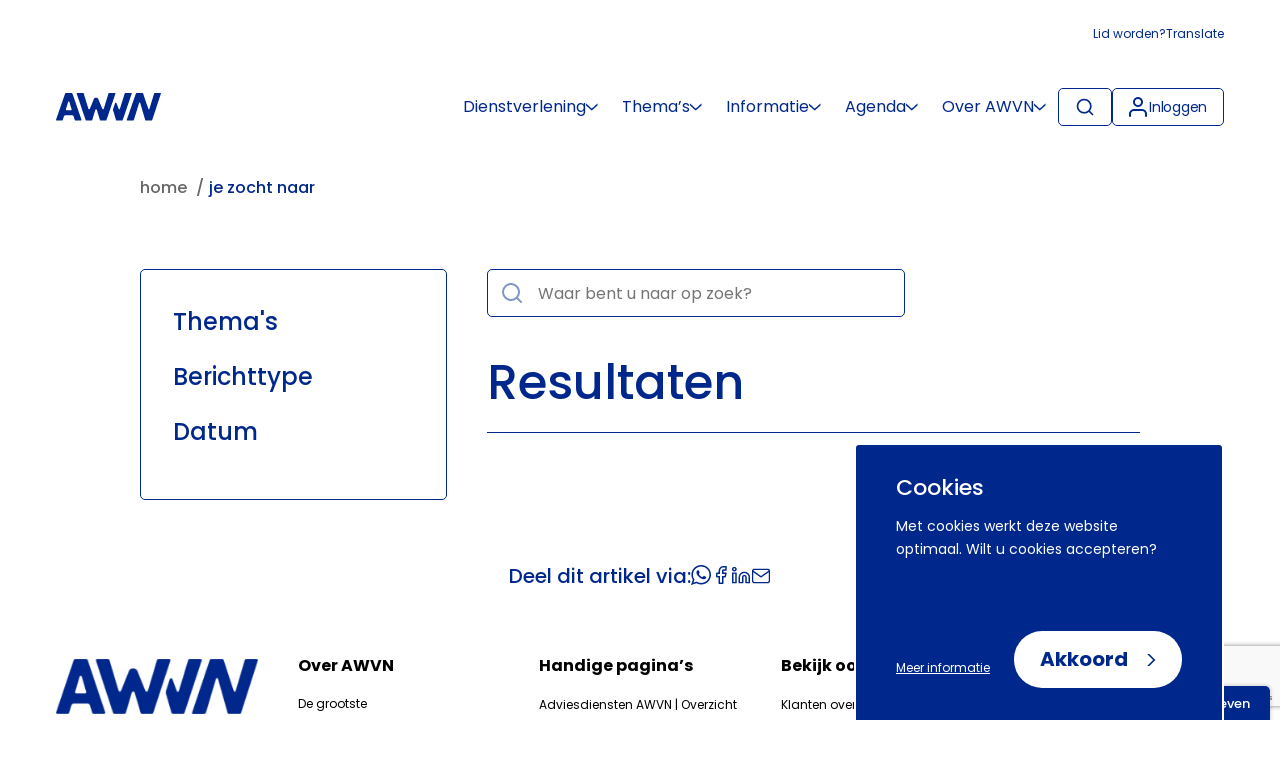

--- FILE ---
content_type: text/html; charset=UTF-8
request_url: https://www.awvn.nl/?s&tag=gedragscode
body_size: 16901
content:

<!doctype html>
<html lang="en-US" class="no-js">
<head>
	<meta charset="utf-8">
	<meta http-equiv="x-ua-compatible" content="ie=edge">
	<meta name="format-detection" content="telephone=no">
	<meta name="viewport" content="width=device-width, initial-scale=1, maximum-scale=5">
	<link rel="preconnect" href="https://www.google.com" crossorigin>
<link rel="preconnect" href="https://www.gstatic.com" crossorigin>
<link rel="preconnect" href="https://www.googletagmanager.com" crossorigin>
<title>Je zocht naar:  - AWVN</title>
<link rel='preload' href='https://www.awvn.nl/app/themes/awvn-2022/dist/styles/main.css' as='style'>
<link rel='preload' href='https://www.awvn.nl/app/themes/awvn-2022/dist/scripts/main.js' as='script'>
<link rel='preload' href='https://www.awvn.nl/app/themes/awvn-2022/dist/fonts/poppins-400.woff2' as='font' type='font/woff2' crossorigin="anonymous">
<link rel='preload' href='https://www.awvn.nl/app/themes/awvn-2022/dist/fonts/poppins-500.woff2' as='font' type='font/woff2' crossorigin="anonymous">
<link rel='preload' href='https://www.awvn.nl/app/themes/awvn-2022/dist/fonts/poppins-700.woff2' as='font' type='font/woff2' crossorigin="anonymous">
	<style>img:is([sizes="auto" i], [sizes^="auto," i]) { contain-intrinsic-size: 3000px 1500px }</style>
	<meta name="dlm-version" content="5.1.5"><meta name="robots" content="index, follow, max-snippet:-1, max-image-preview:large, max-video-preview:-1">
<link rel="canonical" href="https://www.awvn.nl/search/">
<meta property="og:url" content="" />
<meta property="og:site_name" content="AWVN">
<meta property="og:locale" content="en_US">
<meta property="og:type" content="object">
<meta property="og:title" content="Je zocht naar:  - AWVN">
<meta property="og:image" content="https://www.awvn.nl/app/uploads/2017/12/cropped-AWVN.png">
<meta property="og:image:secure_url" content="https://www.awvn.nl/app/uploads/2017/12/cropped-AWVN.png">
<meta name="twitter:card" content="summary">
<meta name="twitter:site" content="AWVN">
<meta name="twitter:creator" content="AWVN">
<meta name="twitter:title" content="Je zocht naar:  - AWVN">
<link rel='dns-prefetch' href='//www.google.com' />
<style id='classic-theme-styles-inline-css' type='text/css'>
/*! This file is auto-generated */
.wp-block-button__link{color:#fff;background-color:#32373c;border-radius:9999px;box-shadow:none;text-decoration:none;padding:calc(.667em + 2px) calc(1.333em + 2px);font-size:1.125em}.wp-block-file__button{background:#32373c;color:#fff;text-decoration:none}
</style>
<style id='wpseopress-local-business-style-inline-css' type='text/css'>
span.wp-block-wpseopress-local-business-field{margin-right:8px}

</style>
<style id='global-styles-inline-css' type='text/css'>
:root{--wp--preset--aspect-ratio--square: 1;--wp--preset--aspect-ratio--4-3: 4/3;--wp--preset--aspect-ratio--3-4: 3/4;--wp--preset--aspect-ratio--3-2: 3/2;--wp--preset--aspect-ratio--2-3: 2/3;--wp--preset--aspect-ratio--16-9: 16/9;--wp--preset--aspect-ratio--9-16: 9/16;--wp--preset--color--black: #000000;--wp--preset--color--cyan-bluish-gray: #abb8c3;--wp--preset--color--white: #ffffff;--wp--preset--color--pale-pink: #f78da7;--wp--preset--color--vivid-red: #cf2e2e;--wp--preset--color--luminous-vivid-orange: #ff6900;--wp--preset--color--luminous-vivid-amber: #fcb900;--wp--preset--color--light-green-cyan: #7bdcb5;--wp--preset--color--vivid-green-cyan: #00d084;--wp--preset--color--pale-cyan-blue: #8ed1fc;--wp--preset--color--vivid-cyan-blue: #0693e3;--wp--preset--color--vivid-purple: #9b51e0;--wp--preset--gradient--vivid-cyan-blue-to-vivid-purple: linear-gradient(135deg,rgba(6,147,227,1) 0%,rgb(155,81,224) 100%);--wp--preset--gradient--light-green-cyan-to-vivid-green-cyan: linear-gradient(135deg,rgb(122,220,180) 0%,rgb(0,208,130) 100%);--wp--preset--gradient--luminous-vivid-amber-to-luminous-vivid-orange: linear-gradient(135deg,rgba(252,185,0,1) 0%,rgba(255,105,0,1) 100%);--wp--preset--gradient--luminous-vivid-orange-to-vivid-red: linear-gradient(135deg,rgba(255,105,0,1) 0%,rgb(207,46,46) 100%);--wp--preset--gradient--very-light-gray-to-cyan-bluish-gray: linear-gradient(135deg,rgb(238,238,238) 0%,rgb(169,184,195) 100%);--wp--preset--gradient--cool-to-warm-spectrum: linear-gradient(135deg,rgb(74,234,220) 0%,rgb(151,120,209) 20%,rgb(207,42,186) 40%,rgb(238,44,130) 60%,rgb(251,105,98) 80%,rgb(254,248,76) 100%);--wp--preset--gradient--blush-light-purple: linear-gradient(135deg,rgb(255,206,236) 0%,rgb(152,150,240) 100%);--wp--preset--gradient--blush-bordeaux: linear-gradient(135deg,rgb(254,205,165) 0%,rgb(254,45,45) 50%,rgb(107,0,62) 100%);--wp--preset--gradient--luminous-dusk: linear-gradient(135deg,rgb(255,203,112) 0%,rgb(199,81,192) 50%,rgb(65,88,208) 100%);--wp--preset--gradient--pale-ocean: linear-gradient(135deg,rgb(255,245,203) 0%,rgb(182,227,212) 50%,rgb(51,167,181) 100%);--wp--preset--gradient--electric-grass: linear-gradient(135deg,rgb(202,248,128) 0%,rgb(113,206,126) 100%);--wp--preset--gradient--midnight: linear-gradient(135deg,rgb(2,3,129) 0%,rgb(40,116,252) 100%);--wp--preset--font-size--small: 13px;--wp--preset--font-size--medium: 20px;--wp--preset--font-size--large: 36px;--wp--preset--font-size--x-large: 42px;--wp--preset--spacing--20: 0.44rem;--wp--preset--spacing--30: 0.67rem;--wp--preset--spacing--40: 1rem;--wp--preset--spacing--50: 1.5rem;--wp--preset--spacing--60: 2.25rem;--wp--preset--spacing--70: 3.38rem;--wp--preset--spacing--80: 5.06rem;--wp--preset--shadow--natural: 6px 6px 9px rgba(0, 0, 0, 0.2);--wp--preset--shadow--deep: 12px 12px 50px rgba(0, 0, 0, 0.4);--wp--preset--shadow--sharp: 6px 6px 0px rgba(0, 0, 0, 0.2);--wp--preset--shadow--outlined: 6px 6px 0px -3px rgba(255, 255, 255, 1), 6px 6px rgba(0, 0, 0, 1);--wp--preset--shadow--crisp: 6px 6px 0px rgba(0, 0, 0, 1);}:where(.is-layout-flex){gap: 0.5em;}:where(.is-layout-grid){gap: 0.5em;}body .is-layout-flex{display: flex;}.is-layout-flex{flex-wrap: wrap;align-items: center;}.is-layout-flex > :is(*, div){margin: 0;}body .is-layout-grid{display: grid;}.is-layout-grid > :is(*, div){margin: 0;}:where(.wp-block-columns.is-layout-flex){gap: 2em;}:where(.wp-block-columns.is-layout-grid){gap: 2em;}:where(.wp-block-post-template.is-layout-flex){gap: 1.25em;}:where(.wp-block-post-template.is-layout-grid){gap: 1.25em;}.has-black-color{color: var(--wp--preset--color--black) !important;}.has-cyan-bluish-gray-color{color: var(--wp--preset--color--cyan-bluish-gray) !important;}.has-white-color{color: var(--wp--preset--color--white) !important;}.has-pale-pink-color{color: var(--wp--preset--color--pale-pink) !important;}.has-vivid-red-color{color: var(--wp--preset--color--vivid-red) !important;}.has-luminous-vivid-orange-color{color: var(--wp--preset--color--luminous-vivid-orange) !important;}.has-luminous-vivid-amber-color{color: var(--wp--preset--color--luminous-vivid-amber) !important;}.has-light-green-cyan-color{color: var(--wp--preset--color--light-green-cyan) !important;}.has-vivid-green-cyan-color{color: var(--wp--preset--color--vivid-green-cyan) !important;}.has-pale-cyan-blue-color{color: var(--wp--preset--color--pale-cyan-blue) !important;}.has-vivid-cyan-blue-color{color: var(--wp--preset--color--vivid-cyan-blue) !important;}.has-vivid-purple-color{color: var(--wp--preset--color--vivid-purple) !important;}.has-black-background-color{background-color: var(--wp--preset--color--black) !important;}.has-cyan-bluish-gray-background-color{background-color: var(--wp--preset--color--cyan-bluish-gray) !important;}.has-white-background-color{background-color: var(--wp--preset--color--white) !important;}.has-pale-pink-background-color{background-color: var(--wp--preset--color--pale-pink) !important;}.has-vivid-red-background-color{background-color: var(--wp--preset--color--vivid-red) !important;}.has-luminous-vivid-orange-background-color{background-color: var(--wp--preset--color--luminous-vivid-orange) !important;}.has-luminous-vivid-amber-background-color{background-color: var(--wp--preset--color--luminous-vivid-amber) !important;}.has-light-green-cyan-background-color{background-color: var(--wp--preset--color--light-green-cyan) !important;}.has-vivid-green-cyan-background-color{background-color: var(--wp--preset--color--vivid-green-cyan) !important;}.has-pale-cyan-blue-background-color{background-color: var(--wp--preset--color--pale-cyan-blue) !important;}.has-vivid-cyan-blue-background-color{background-color: var(--wp--preset--color--vivid-cyan-blue) !important;}.has-vivid-purple-background-color{background-color: var(--wp--preset--color--vivid-purple) !important;}.has-black-border-color{border-color: var(--wp--preset--color--black) !important;}.has-cyan-bluish-gray-border-color{border-color: var(--wp--preset--color--cyan-bluish-gray) !important;}.has-white-border-color{border-color: var(--wp--preset--color--white) !important;}.has-pale-pink-border-color{border-color: var(--wp--preset--color--pale-pink) !important;}.has-vivid-red-border-color{border-color: var(--wp--preset--color--vivid-red) !important;}.has-luminous-vivid-orange-border-color{border-color: var(--wp--preset--color--luminous-vivid-orange) !important;}.has-luminous-vivid-amber-border-color{border-color: var(--wp--preset--color--luminous-vivid-amber) !important;}.has-light-green-cyan-border-color{border-color: var(--wp--preset--color--light-green-cyan) !important;}.has-vivid-green-cyan-border-color{border-color: var(--wp--preset--color--vivid-green-cyan) !important;}.has-pale-cyan-blue-border-color{border-color: var(--wp--preset--color--pale-cyan-blue) !important;}.has-vivid-cyan-blue-border-color{border-color: var(--wp--preset--color--vivid-cyan-blue) !important;}.has-vivid-purple-border-color{border-color: var(--wp--preset--color--vivid-purple) !important;}.has-vivid-cyan-blue-to-vivid-purple-gradient-background{background: var(--wp--preset--gradient--vivid-cyan-blue-to-vivid-purple) !important;}.has-light-green-cyan-to-vivid-green-cyan-gradient-background{background: var(--wp--preset--gradient--light-green-cyan-to-vivid-green-cyan) !important;}.has-luminous-vivid-amber-to-luminous-vivid-orange-gradient-background{background: var(--wp--preset--gradient--luminous-vivid-amber-to-luminous-vivid-orange) !important;}.has-luminous-vivid-orange-to-vivid-red-gradient-background{background: var(--wp--preset--gradient--luminous-vivid-orange-to-vivid-red) !important;}.has-very-light-gray-to-cyan-bluish-gray-gradient-background{background: var(--wp--preset--gradient--very-light-gray-to-cyan-bluish-gray) !important;}.has-cool-to-warm-spectrum-gradient-background{background: var(--wp--preset--gradient--cool-to-warm-spectrum) !important;}.has-blush-light-purple-gradient-background{background: var(--wp--preset--gradient--blush-light-purple) !important;}.has-blush-bordeaux-gradient-background{background: var(--wp--preset--gradient--blush-bordeaux) !important;}.has-luminous-dusk-gradient-background{background: var(--wp--preset--gradient--luminous-dusk) !important;}.has-pale-ocean-gradient-background{background: var(--wp--preset--gradient--pale-ocean) !important;}.has-electric-grass-gradient-background{background: var(--wp--preset--gradient--electric-grass) !important;}.has-midnight-gradient-background{background: var(--wp--preset--gradient--midnight) !important;}.has-small-font-size{font-size: var(--wp--preset--font-size--small) !important;}.has-medium-font-size{font-size: var(--wp--preset--font-size--medium) !important;}.has-large-font-size{font-size: var(--wp--preset--font-size--large) !important;}.has-x-large-font-size{font-size: var(--wp--preset--font-size--x-large) !important;}
:where(.wp-block-post-template.is-layout-flex){gap: 1.25em;}:where(.wp-block-post-template.is-layout-grid){gap: 1.25em;}
:where(.wp-block-columns.is-layout-flex){gap: 2em;}:where(.wp-block-columns.is-layout-grid){gap: 2em;}
:root :where(.wp-block-pullquote){font-size: 1.5em;line-height: 1.6;}
</style>
<link rel='preload' as='style' onload="this.onload=null;this.rel='stylesheet'" id='searchwp-forms-css' href='https://www.awvn.nl/app/plugins/searchwp/assets/css/frontend/search-forms.min.css?ver=4.4.0' type='text/css' media='all' />
<link rel='preload' as='style' onload="this.onload=null;this.rel='stylesheet'" id='icn-frontend-css-css' href='https://www.awvn.nl/app/mu-plugins/cookie-notice/assets/css/style.min.css?ver=67475a315afb892e12606dd7b484c69f' type='text/css' media='all' />
<link rel='stylesheet' id='awvn_theme_css-css' href='https://www.awvn.nl/app/themes/awvn-2022/dist/styles/main.css?id=2623ddcc19907f52a7e27883e7b505cb&#038;ver=1.0.0' type='text/css' media='all' />
<style id='awvn_theme_css-inline-css' type='text/css'>
:root {
 --primary-color: #F4F0ED;
 --secondary-color: #00288C;
 --tertiary-color: #3E96D5;
 --theme-color: #3E96D5;
 --header-subtitle-color: #003689;
 --header-excerpt-color: #000000;
 --header-chevron-svg: url(/app/themes/awvn-2022/dist/images/chevron-up.svg);
 --header-chevron-hover-color: grayscale(1) brightness(255);
}
</style>
<script>window.icn_cookie_notice = window.icn_cookie_notice ? window.icn_cookie_notice : {get_consent: function () {var n = document.cookie.split( ";" );for ( var r = 0; r < n.length; r++ ) {var o = n[ r ].trim();if ( o.indexOf( "awvn_cookie_consent=" ) == 0 ) return o.substring( 20, o.length )}return 'anonymous'},show:        function () {document.addEventListener( 'DOMContentLoaded', function () {window.icn_cookie_notice.show()} )}};</script>
<link rel="https://api.w.org/" href="https://www.awvn.nl/wp-json/" /><link rel="alternate" title="JSON" type="application/json" href="https://www.awvn.nl/wp-json/wp/v2/tags/13320" />	<script>
		window.dataLayer = window.dataLayer || [];
	</script>
	<!-- Google Tag Manager -->
<script>(function(w,d,s,l,i){w[l]=w[l]||[];w[l].push({'gtm.start':
			new Date().getTime(),event:'gtm.js'});var f=d.getElementsByTagName(s)[0],
		j=d.createElement(s),dl=l!='dataLayer'?'&l='+l:'';j.async=true;j.src=
		'https://www.googletagmanager.com/gtm.js?id='+i+dl;f.parentNode.insertBefore(j,f);
	})(window,document,'script','dataLayer','GTM-5HV3BF5');</script>
<!-- End Google Tag Manager --><style>.breadcrumb {list-style:none;margin:0;padding-inline-start:0;}.breadcrumb li {margin:0;display:inline-block;position:relative;}.breadcrumb li::after{content:' / ';margin-left:5px;margin-right:5px;}.breadcrumb li:last-child::after{display:none}</style><link rel="icon" href="https://www.awvn.nl/app/uploads/2017/12/cropped-AWVN-32x32.png" sizes="32x32" />
<link rel="icon" href="https://www.awvn.nl/app/uploads/2017/12/cropped-AWVN-192x192.png" sizes="192x192" />
<link rel="apple-touch-icon" href="https://www.awvn.nl/app/uploads/2017/12/cropped-AWVN-180x180.png" />
<meta name="msapplication-TileImage" content="https://www.awvn.nl/app/uploads/2017/12/cropped-AWVN-270x270.png" />
</head>
<body class="archive search search-no-results tag tag-gedragscode tag-13320 wp-theme-awvn-2022">
<div class="skiplink"><a href="#unique-content">Naar hoofdinhoud</a></div>
<!-- Google Tag Manager (noscript) -->
<noscript><iframe src="https://www.googletagmanager.com/ns.html?id=GTM-5HV3BF5" height="0" width="0" style="display:none;visibility:hidden"></iframe></noscript>
<!-- End Google Tag Manager (noscript) --><!--[if IE]>
<div class="alert alert-warning">
You are using an <strong>outdated</strong> browser. Please <a href="http://browsehappy.com/">upgrade your
	browser</a> to improve your experience.</div>
<![endif]-->
	<div class="container container--large">
		<nav class="top-navigation" aria-label="top-navigation">
			<ul>
				<li id="menu-item-156410" class="menu-item menu-item-type-post_type menu-item-object-page menu-item-156410"><a href="https://www.awvn.nl/lid-worden/">Lid worden?</a></li>
<li id="menu-item-139131" class="google-translate menu-item menu-item-type-custom menu-item-object-custom menu-item-139131"><a href="#">Translate</a></li>
				<div class="translate-popup">
					<div id="google_translate_element"></div>
				</div>
			</ul>
		</nav>
	</div>
	<nav class="main-navigation" aria-label="main-navigation">
		<div class="container container--large">
			<div class="menu">
				<div class="menu-container menu-container--left">
	<a aria-label="Logo AWVN" class="logo" href="https://www.awvn.nl" title="Terug naar home">
		<img src="https://www.awvn.nl/app/themes/awvn-2022/dist/images/logo.svg" alt="Logo AWVN">
	</a>
</div>
									<div class="menu-container menu-container--right">
						<ul class="wrapper menu__main"><li id="menu-item-161172" class="menu-item menu-item-type-custom menu-item-object-custom menu-item-has-children menu-item-161172"><a href="#" aria-label="Dienstverlening" aria-haspopup="true" role="button" aria-expanded="false">Dienstverlening</a>
<div class="sub-menu__container"><div class='container container--large'><div class='menu__underline'></div></div><div class="container"><ul class="sub-menu">
	<li id="menu-item-156246" class="menu-item menu-item-type-post_type menu-item-object-page menu-item-156246"><a href="https://www.awvn.nl/dienstverlening/" aria-label="Adviesdiensten" aria-haspopup="true" role="button" aria-expanded="false">Adviesdiensten</a></li>
	<li id="menu-item-161166" class="menu-item menu-item-type-post_type menu-item-object-page menu-item-161166"><a href="https://www.awvn.nl/contributief-overzicht/" aria-label="Contributieve diensten" aria-haspopup="true" role="button" aria-expanded="false">Contributieve diensten</a></li>
	<li id="menu-item-161173" class="menu-item menu-item-type-post_type menu-item-object-page menu-item-161173"><a href="https://www.awvn.nl/online-producten/" aria-label="Data &#038; tools">Data &#038; tools</a></li>

</ul></div></div>
</li>
<li id="menu-item-252" class="menu-item menu-item-type-custom menu-item-object-custom menu-item-has-children menu-item-252"><a href="#" aria-label="Thema&#039;s" aria-haspopup="true" role="button" aria-expanded="false">Thema&#8217;s</a>
<div class="sub-menu__container"><div class='container container--large'><div class='menu__underline'></div></div><div class="container"><ul class="sub-menu">
	<li id="menu-item-132538" class="menu-item menu-item-type-custom menu-item-object-custom menu-item-132538"><a href="/arbeidsmarktkrapte/" aria-label="Arbeidsmarktkrapte">Arbeidsmarktkrapte</a></li>
	<li id="menu-item-142892" class="menu-item menu-item-type-custom menu-item-object-custom menu-item-142892"><a href="/arbeidsongeschiktheid/" aria-label="Arbeidsongeschiktheid">Arbeidsongeschiktheid</a></li>
	<li id="menu-item-132539" class="menu-item menu-item-type-custom menu-item-object-custom menu-item-132539"><a href="/arbeidsovereenkomst/" aria-label="Arbeidsovereenkomst">Arbeidsovereenkomst</a></li>
	<li id="menu-item-142893" class="menu-item menu-item-type-custom menu-item-object-custom menu-item-142893"><a href="/arbeidsvoorwaarden/" aria-label="Arbeidsvoorwaarden">Arbeidsvoorwaarden</a></li>
	<li id="menu-item-157498" class="menu-item menu-item-type-custom menu-item-object-custom menu-item-157498"><a href="https://www.awvn.nl/arbeidsverhoudingen/" aria-label="Arbeidsverhoudingen">Arbeidsverhoudingen</a></li>
	<li id="menu-item-140719" class="menu-item menu-item-type-custom menu-item-object-custom menu-item-140719"><a href="/arbeidsvoorwaardenregeling-avr/" aria-label="Arbeidsvoorwaardenregeling">Arbeidsvoorwaardenregeling</a></li>
	<li id="menu-item-132542" class="menu-item menu-item-type-custom menu-item-object-custom menu-item-132542"><a href="/belonen/" aria-label="Belonen">Belonen</a></li>
	<li id="menu-item-159348" class="menu-item menu-item-type-custom menu-item-object-custom menu-item-159348"><a href="https://www.awvn.nl/beoordelen/" aria-label="Beoordelen">Beoordelen</a></li>
	<li id="menu-item-132543" class="menu-item menu-item-type-custom menu-item-object-custom menu-item-132543"><a href="/de-collectieve-arbeidsovereenkomst-cao/" aria-label="Collectieve arbeidsovereenkomst">Collectieve arbeidsovereenkomst</a></li>
	<li id="menu-item-132544" class="menu-item menu-item-type-custom menu-item-object-custom menu-item-132544"><a href="/duurzame-inzetbaarheid/" aria-label="Duurzame inzetbaarheid">Duurzame inzetbaarheid</a></li>
	<li id="menu-item-135123" class="menu-item menu-item-type-custom menu-item-object-custom menu-item-135123"><a href="/equal-pay/" aria-label="Equal pay">Equal pay</a></li>
	<li id="menu-item-132545" class="menu-item menu-item-type-custom menu-item-object-custom menu-item-132545"><a href="/functiewaardering/" aria-label="Functiewaardering (ORBA)">Functiewaardering (ORBA)</a></li>
	<li id="menu-item-132546" class="menu-item menu-item-type-custom menu-item-object-custom menu-item-132546"><a href="/gelijke-behandeling/" aria-label="Gelijke behandeling">Gelijke behandeling</a></li>
	<li id="menu-item-132547" class="menu-item menu-item-type-custom menu-item-object-custom menu-item-132547"><a href="/harmoniseren-arbeidsvoorwaarden/" aria-label="Harmoniseren arbeidsvoorwaarden">Harmoniseren arbeidsvoorwaarden</a></li>
	<li id="menu-item-141774" class="menu-item menu-item-type-custom menu-item-object-custom menu-item-141774"><a href="/hervorming-arbeidsmarkt/" aria-label="Hervorming arbeidsmarkt">Hervorming arbeidsmarkt</a></li>
	<li id="menu-item-132548" class="menu-item menu-item-type-custom menu-item-object-custom menu-item-132548"><a href="/hybride-werken/" aria-label="Hybride werken">Hybride werken</a></li>
	<li id="menu-item-132549" class="menu-item menu-item-type-custom menu-item-object-custom menu-item-132549"><a href="/inclusief-werkgeven/" aria-label="Inclusief werkgeven">Inclusief werkgeven</a></li>
	<li id="menu-item-133004" class="menu-item menu-item-type-custom menu-item-object-custom menu-item-133004"><a href="/internationale-arbeidsmobiliteit/" aria-label="Internationale arbeidsmobiliteit">Internationale arbeidsmobiliteit</a></li>
	<li id="menu-item-166757" class="menu-item menu-item-type-custom menu-item-object-custom menu-item-166757"><a href="https://www.awvn.nl/maatschappelijk-verantwoord-werkgeven/" aria-label="Maatschappelijk Verantwoord Werkgeven">Maatschappelijk Verantwoord Werkgeven</a></li>
	<li id="menu-item-133239" class="menu-item menu-item-type-custom menu-item-object-custom menu-item-133239"><a href="/medezeggenschap/" aria-label="Medezeggenschap (OR)">Medezeggenschap (OR)</a></li>
	<li id="menu-item-133241" class="menu-item menu-item-type-custom menu-item-object-custom menu-item-133241"><a href="/ongewenst-gedrag/" aria-label="Ongewenst gedrag">Ongewenst gedrag</a></li>
	<li id="menu-item-133243" class="menu-item menu-item-type-custom menu-item-object-custom menu-item-133243"><a href="/ontslag/" aria-label="Ontslag">Ontslag</a></li>
	<li id="menu-item-133244" class="menu-item menu-item-type-custom menu-item-object-custom menu-item-133244"><a href="/pensioenregeling/" aria-label="Pensioenregeling">Pensioenregeling</a></li>
	<li id="menu-item-133245" class="menu-item menu-item-type-custom menu-item-object-custom menu-item-133245"><a href="/privacy/" aria-label="Privacy in de arbeidsrelatie">Privacy in de arbeidsrelatie</a></li>
	<li id="menu-item-133246" class="menu-item menu-item-type-custom menu-item-object-custom menu-item-133246"><a href="/reorganiseren/" aria-label="Reorganiseren">Reorganiseren</a></li>
	<li id="menu-item-141056" class="menu-item menu-item-type-custom menu-item-object-custom menu-item-141056"><a href="/roosters-en-werktijden/" aria-label="Roosters en werktijden">Roosters en werktijden</a></li>
	<li id="menu-item-133247" class="menu-item menu-item-type-custom menu-item-object-custom menu-item-133247"><a href="/rvu-regeling-2026/" aria-label="RVU-regeling">RVU-regeling</a></li>
	<li id="menu-item-133248" class="menu-item menu-item-type-custom menu-item-object-custom menu-item-133248"><a href="/stakingen/" aria-label="Stakingen">Stakingen</a></li>
	<li id="menu-item-161458" class="menu-item menu-item-type-custom menu-item-object-custom menu-item-161458"><a href="/sociale-zekerheid/" aria-label="Sociale zekerheid">Sociale zekerheid</a></li>
	<li id="menu-item-170219" class="menu-item menu-item-type-custom menu-item-object-custom menu-item-170219"><a href="https://www.awvn.nl/tweede-kamerverkiezingen/" aria-label="Tweede Kamerverkiezingen">Tweede Kamerverkiezingen</a></li>
	<li id="menu-item-133250" class="menu-item menu-item-type-custom menu-item-object-custom menu-item-133250"><a href="/vakantie/" aria-label="Vakantie">Vakantie</a></li>
	<li id="menu-item-133249" class="menu-item menu-item-type-custom menu-item-object-custom menu-item-133249"><a href="/verlof/" aria-label="Verlof">Verlof</a></li>
	<li id="menu-item-147101" class="menu-item menu-item-type-custom menu-item-object-custom menu-item-147101"><a href="https://www.awvn.nl/de-wendbare-organisatie/" aria-label="Wendbaar organiseren">Wendbaar organiseren</a></li>
	<li id="menu-item-133251" class="menu-item menu-item-type-custom menu-item-object-custom menu-item-133251"><a href="/werken-na-de-aow-gerechtigde-leeftijd/" aria-label="Werken na de AOW-leeftijd">Werken na de AOW-leeftijd</a></li>
	<li id="menu-item-133252" class="menu-item menu-item-type-custom menu-item-object-custom menu-item-133252"><a href="/wml/" aria-label="WML (wettelijk minimumloon)">WML (wettelijk minimumloon)</a></li>
	<li id="menu-item-160534" class="menu-item menu-item-type-custom menu-item-object-custom menu-item-160534"><a href="/platformeconomie-zzpers/" aria-label="ZZP">ZZP</a></li>

</ul></div></div>
</li>
<li id="menu-item-254" class="menu-item menu-item-type-custom menu-item-object-custom menu-item-has-children menu-item-254"><a href="#" aria-label="Informatie" aria-haspopup="true" role="button" aria-expanded="false">Informatie</a>
<div class="sub-menu__container"><div class='container container--large'><div class='menu__underline'></div></div><div class="container"><ul class="sub-menu">
	<li id="menu-item-135521" class="menu-item menu-item-type-custom menu-item-object-custom menu-item-135521"><a href="/nieuws/" aria-label="Nieuws &amp; persberichten">Nieuws &#038; persberichten</a></li>
	<li id="menu-item-135522" class="menu-item menu-item-type-custom menu-item-object-custom menu-item-135522"><a href="/blog/" aria-label="Blogs &amp; vlogs">Blogs &#038; vlogs</a></li>
	<li id="menu-item-135523" class="menu-item menu-item-type-custom menu-item-object-custom menu-item-135523"><a href="/publicaties/" aria-label="Publicaties &amp; podcasts">Publicaties &#038; podcasts</a></li>

</ul></div></div>
</li>
<li id="menu-item-137667" class="menu-item menu-item-type-post_type menu-item-object-page menu-item-has-children menu-item-137667"><a href="https://www.awvn.nl/agenda/" aria-label="Agenda" aria-haspopup="true" role="button" aria-expanded="false">Agenda</a>
<div class="sub-menu__container"><div class='container container--large'><div class='menu__underline'></div></div><div class="container"><ul class="sub-menu">
	<li id="menu-item-721" class="menu-item menu-item-type-post_type menu-item-object-page menu-item-721"><a href="https://www.awvn.nl/netwerken/" aria-label="Netwerken">Netwerken</a></li>
	<li id="menu-item-156258" class="menu-item menu-item-type-post_type menu-item-object-page menu-item-156258"><a href="https://www.awvn.nl/agenda/" aria-label="Cursussen">Cursussen</a></li>
	<li id="menu-item-156255" class="menu-item menu-item-type-post_type menu-item-object-page menu-item-156255"><a href="https://www.awvn.nl/agenda/" aria-label="Bijeenkomsten">Bijeenkomsten</a></li>

</ul></div></div>
</li>
<li id="menu-item-135520" class="menu-item menu-item-type-custom menu-item-object-custom menu-item-has-children menu-item-135520"><a href="#" aria-label="Over AWVN" aria-haspopup="true" role="button" aria-expanded="false">Over AWVN</a>
<div class="sub-menu__container"><div class='container container--large'><div class='menu__underline'></div></div><div class="container"><ul class="sub-menu">
	<li id="menu-item-135524" class="menu-item menu-item-type-custom menu-item-object-custom menu-item-135524"><a href="/service-contact/" aria-label="Service &amp; contact">Service &#038; contact</a></li>
	<li id="menu-item-135528" class="menu-item menu-item-type-custom menu-item-object-custom menu-item-135528"><a href="/vacatures/" aria-label="Werken bij AWVN">Werken bij AWVN</a></li>
	<li id="menu-item-135525" class="menu-item menu-item-type-custom menu-item-object-custom menu-item-135525"><a href="/over-awvn-adviseren-gidsen-en-beinvloeden/" aria-label="Over ons">Over ons</a></li>
	<li id="menu-item-135539" class="menu-item menu-item-type-custom menu-item-object-custom menu-item-135539"><a href="/medewerkers/" aria-label="AWVN-medewerkers">AWVN-medewerkers</a></li>
	<li id="menu-item-137659" class="menu-item menu-item-type-post_type menu-item-object-page menu-item-137659"><a href="https://www.awvn.nl/tijdlijn-geschiedenis-awvn/" aria-label="Tijdlijn: geschiedenis AWVN">Tijdlijn: geschiedenis AWVN</a></li>
	<li id="menu-item-137660" class="menu-item menu-item-type-post_type menu-item-object-page menu-item-137660"><a href="https://www.awvn.nl/lid-worden/" aria-label="Lid worden?">Lid worden?</a></li>
	<li id="menu-item-139561" class="menu-item menu-item-type-post_type menu-item-object-page menu-item-139561"><a href="https://www.awvn.nl/awvn-leden/" aria-label="AWVN-leden">AWVN-leden</a></li>
	<li id="menu-item-135529" class="menu-item menu-item-type-custom menu-item-object-custom menu-item-135529"><a href="/about-awvn/" aria-label="About AWVN">About AWVN</a></li>

</ul></div></div>
</li>
</ul>
						<ul class="buttons">
							<button class="show-mobile-search button--no-arrow" aria-label="Zoeken" aria-expanded="false">
								<svg width="24" height="24" viewBox="0 0 24 24" fill="none" xmlns="http://www.w3.org/2000/svg"><title>Zoeken</title><path d="M11 19a8 8 0 1 0 0-16 8 8 0 0 0 0 16Zm9.998 2-4.35-4.35" stroke="#00288C" stroke-width="2" stroke-linecap="round" stroke-linejoin="round"/></svg>							</button>
															<li id="menu-item-7114" class="icon-menu menu-item menu-item-type-custom menu-item-object-custom menu-item-7114"><a href="#"><svg width="24" height="24" fill="none" xmlns="http://www.w3.org/2000/svg"><title>Menu</title><path d="M3 12h18M3 6h18M3 18h18" stroke="#fff" stroke-width="2" stroke-linecap="round" stroke-linejoin="round"/></svg></a></li>
<li id="menu-item-53" class="icon-search menu-item menu-item-type-custom menu-item-object-custom menu-item-53"><a href="#" aria-label="Zoeken" aria-expanded="false" id="search-button"><svg width="24" height="24" viewBox="0 0 24 24" fill="none" xmlns="http://www.w3.org/2000/svg"><title>Zoeken</title><path d="M11 19a8 8 0 1 0 0-16 8 8 0 0 0 0 16Zm9.998 2-4.35-4.35" stroke="#00288C" stroke-width="2" stroke-linecap="round" stroke-linejoin="round"/></svg></a></li>
<li id="menu-item-16" class="icon-login login menu-item menu-item-type-custom menu-item-object-custom menu-item-home menu-item-16"><a href="#login" aria-haspopup="true" role="button" aria-expanded="false"><svg width="18" height="20" xmlns="http://www.w3.org/2000/svg"><title>User</title><path d="M17 19v-2a4 4 0 0 0-4-4H5a4 4 0 0 0-4 4v2M9 9a4 4 0 1 0 0-8 4 4 0 0 0 0 8Z" stroke="#00288C" stroke-width="2" fill="none" stroke-linecap="round" stroke-linejoin="round"/></svg><span class="menu-title">Inloggen</span></a></li>
													</ul>
													<div class="main-navigation__search" id="main_navigation_search">
								<form action="https://www.awvn.nl" method="get">
									<button class="main-navigation__search-submit button--no-arrow" type="submit" aria-label="Zoeken naar zoekopdracht">
										<svg width="24" height="24" viewBox="0 0 24 24" fill="none" xmlns="http://www.w3.org/2000/svg"><title>Zoeken</title><path d="M11 19a8 8 0 1 0 0-16 8 8 0 0 0 0 16Zm9.998 2-4.35-4.35" stroke="#00288C" stroke-width="2" stroke-linecap="round" stroke-linejoin="round"/></svg>									</button>
									<input type="text" class="main-navigation__search-input search-input search-header" name="s"
											autocomplete="off"
											placeholder="Waar bent u naar op zoek?">
								</form>
								<div class="main-navigation__search-loading">
									Laden...								</div>
								<button type="button" class="main-navigation__search-close button--no-arrow">
									<svg class="svg-close" width="24" height="24" viewBox="0 0 24 24" fill="none" xmlns="http://www.w3.org/2000/svg"><title>Sluiten</title><path d="M18 6 6 18M6 6l12 12" stroke="#00288C" stroke-width="2" stroke-linecap="round" stroke-linejoin="round"/></svg>								</button>
								<div class="main-navigation__search-suggestions">
									<ul></ul>
								</div>
							</div>
											</div>
													<div class="main-navigation__search main-navigation__search--mobile" id="main_navigation_search--mobile">
						<form action="https://www.awvn.nl" method="get">
							<button class="main-navigation__search-submit main-navigation__search-submit--mobile button--no-arrow" type="submit" aria-label="Zoeken naar zoekopdracht">
								<svg width="24" height="24" viewBox="0 0 24 24" fill="none" xmlns="http://www.w3.org/2000/svg"><title>Zoeken</title><path d="M11 19a8 8 0 1 0 0-16 8 8 0 0 0 0 16Zm9.998 2-4.35-4.35" stroke="#00288C" stroke-width="2" stroke-linecap="round" stroke-linejoin="round"/></svg>							</button>
							<input type="text" class="main-navigation__search-input search-input search-header-mobile" name="s"
									autocomplete="off"
									placeholder="Waar bent u naar op zoek?">
						</form>
						<div class="main-navigation__search-loading main-navigation__search-loading--mobile">
							Laden...						</div>
						<button class="main-navigation__search-close--mobile button--no-arrow" aria-label="Sluiten">
							<svg class="svg-close" width="24" height="24" viewBox="0 0 24 24" fill="none" xmlns="http://www.w3.org/2000/svg"><title>Sluiten</title><path d="M18 6 6 18M6 6l12 12" stroke="#00288C" stroke-width="2" stroke-linecap="round" stroke-linejoin="round"/></svg>						</button>
						<div class="main-navigation__search-suggestions main-navigation__search-suggestions--mobile">
							<ul></ul>
						</div>
					</div>
							</div>
		</div>
	</nav>
<div class="off-canvas">
	<div class="off-canvas__header">
		<a aria-label="Home" href="https://www.awvn.nl">
			<svg width="106" height="29" fill="none" xmlns="http://www.w3.org/2000/svg"><title>Logo AWVN</title><path fill-rule="evenodd" clip-rule="evenodd" d="M59.981.705c.106-.317-.07-.705-.598-.705h-5.63c-.458 0-.704.176-.81.564l-4.715 15.66c-.106.387-.387.528-.704.528-.282 0-.563-.14-.74-.529L42.668 6.172c-.386-.952-1.232-1.41-2.252-1.41-.985 0-1.83.458-2.182 1.375l-4.011 9.875c-.176.494-.493.705-.81.705-.317 0-.598-.211-.739-.705L27.993.529C27.887.176 27.64 0 27.219 0h-5.736c-.423 0-.704.352-.564.776l8.974 26.91c.106.317.352.529.704.529h5.244a.73.73 0 0 0 .738-.53l3.062-10.262c.14-.494.423-.706.845-.706.387 0 .668.212.809.706l3.061 10.262c.106.318.352.53.74.53h5.173c.352 0 .598-.212.703-.53l9.01-26.98ZM75.924 0h-5.877c-.387 0-.633.211-.704.494l-4.856 15.8c-.105.353-.352.529-.598.529s-.458-.142-.563-.424l-2.288-5.995c-.14-.388-.352-.529-.668-.529-.317 0-.563.141-.704.494l-1.9 5.713a3.719 3.719 0 0 0-.176 1.058c0 .282.035.564.105.776l2.886 9.77c.105.317.352.529.74.529h5.348c.387 0 .598-.212.703-.53L76.416.705c.106-.317 0-.705-.492-.705ZM25.707 27.333 16.593.599C16.452.211 16.241 0 15.783 0h-5.77c-.458 0-.67.211-.81.599L.053 27.333c-.175.493.106.882.528.882h5.49c.387 0 .633-.212.774-.67l1.056-3.421c.281-.917.739-1.235 1.795-1.235h6.37c1.055 0 1.513.318 1.794 1.235l1.056 3.456c.14.423.387.635.774.635h5.49c.457 0 .703-.389.527-.882Zm-9.924-10.51c.141.494-.246.846-.668.846h-4.47c-.387 0-.704-.246-.704-.634 0-.07 0-.141.036-.212l2.287-7.689c.141-.423.352-.529.634-.529.281 0 .457.106.598.53l2.287 7.688ZM105.907.705c.106-.317-.07-.705-.563-.705H99.82c-.423 0-.67.176-.81.67l-4.716 15.66c-.105.352-.316.458-.528.458-.21 0-.422-.107-.562-.459L87.96.53c-.106-.354-.317-.53-.774-.53h-5.772c-.422 0-.668.211-.773.529L71.35 27.72c-.07.212.07.529.387.529h5.983c.422 0 .809-.317.95-.776l5.207-17.176c.106-.388.353-.564.6-.564.21 0 .456.176.562.529l4.997 17.422c.106.318.352.53.739.53h5.631c.387 0 .598-.212.703-.494L105.907.705Z" fill="#00288C"/></svg>		</a>
		<button type="button" class="off-canvas__close" tabindex="-1">
			<svg class="svg-close" width="24" height="24" viewBox="0 0 24 24" fill="none" xmlns="http://www.w3.org/2000/svg"><title>Sluiten</title><path d="M18 6 6 18M6 6l12 12" stroke="#00288C" stroke-width="2" stroke-linecap="round" stroke-linejoin="round"/></svg>		</button>
	</div>
	<div class="off-canvas__content">
		<ul class="menu">
							<li id="menu-item-132561" class="menu-item menu-item-type-post_type menu-item-object-page menu-item-132561"><a href="https://www.awvn.nl/service-contact/">Service &#038; contact</a></li>
<li id="menu-item-132562" class="menu-item menu-item-type-post_type menu-item-object-page menu-item-132562"><a href="https://www.awvn.nl/over-awvn/">Over AWVN</a></li>
<li id="menu-item-154350" class="menu-item menu-item-type-custom menu-item-object-custom menu-item-154350"><a href="https://www.awvn.nl/vacatures/">Vacatures</a></li>
<li id="menu-item-132563" class="menu-item menu-item-type-custom menu-item-object-custom menu-item-132563"><a href="/agenda/">Cursussen en bijeenkomsten</a></li>
<li id="menu-item-132564" class="menu-item menu-item-type-custom menu-item-object-custom menu-item-132564"><a href="/netwerken/">Netwerk</a></li>
<li id="menu-item-132565" class="menu-item menu-item-type-custom menu-item-object-custom menu-item-has-children menu-item-132565"><a href="#">Thema&#8217;s</a>
<ul class="sub-menu">
	<li id="menu-item-132566" class="menu-item menu-item-type-custom menu-item-object-custom menu-item-132566"><a href="/arbeidsmarkt/">Arbeidsmarkt</a></li>
	<li id="menu-item-132567" class="menu-item menu-item-type-custom menu-item-object-custom menu-item-132567"><a href="/arbeidsovereenkomst/">Arbeidsovereenkomst</a></li>
	<li id="menu-item-132568" class="menu-item menu-item-type-custom menu-item-object-custom menu-item-132568"><a href="/belonen/">Belonen en beoordeling</a></li>
	<li id="menu-item-132569" class="menu-item menu-item-type-custom menu-item-object-custom menu-item-132569"><a href="/de-collectieve-arbeidsovereenkomst-cao/">Collectieve arbeidsovereenkomst</a></li>
	<li id="menu-item-132570" class="menu-item menu-item-type-custom menu-item-object-custom menu-item-132570"><a href="/duurzame-inzetbaarheid/">Duurzame inzetbaarheid</a></li>
	<li id="menu-item-132571" class="menu-item menu-item-type-custom menu-item-object-custom menu-item-132571"><a href="/equal-pay/">Equal pay</a></li>
	<li id="menu-item-132572" class="menu-item menu-item-type-custom menu-item-object-custom menu-item-132572"><a href="/functiewaardering">Functiewaardering</a></li>
	<li id="menu-item-132573" class="menu-item menu-item-type-custom menu-item-object-custom menu-item-132573"><a href="/gelijke-behandeling/">Gelijke behandeling</a></li>
	<li id="menu-item-132574" class="menu-item menu-item-type-custom menu-item-object-custom menu-item-132574"><a href="/harmoniseren-arbeidsvoorwaarden/">Harmoniseren arbeidsvoorwaarden</a></li>
	<li id="menu-item-132575" class="menu-item menu-item-type-custom menu-item-object-custom menu-item-132575"><a href="/hybride-werken">Hybride werken</a></li>
	<li id="menu-item-132576" class="menu-item menu-item-type-custom menu-item-object-custom menu-item-132576"><a href="/inclusief-werkgeven">Inclusief werkgeven</a></li>
	<li id="menu-item-132577" class="menu-item menu-item-type-custom menu-item-object-custom menu-item-132577"><a href="/internationale-arbeidsmobiliteit/">Internationale arbeidsmobiliteit</a></li>
	<li id="menu-item-138741" class="menu-item menu-item-type-custom menu-item-object-custom menu-item-138741"><a href="/medezeggenschap/">Medezeggenschap (OR)</a></li>
	<li id="menu-item-138743" class="menu-item menu-item-type-custom menu-item-object-custom menu-item-138743"><a href="/ongewenst-gedrag/">Ongewenst gedrag</a></li>
	<li id="menu-item-138744" class="menu-item menu-item-type-custom menu-item-object-custom menu-item-138744"><a href="/ontslag/">Ontslag</a></li>
	<li id="menu-item-138745" class="menu-item menu-item-type-custom menu-item-object-custom menu-item-138745"><a href="/pensioenregeling/">Pensioenregeling</a></li>
	<li id="menu-item-138746" class="menu-item menu-item-type-custom menu-item-object-custom menu-item-138746"><a href="/privacy/">Privacy in de arbeidsrelatie</a></li>
	<li id="menu-item-138747" class="menu-item menu-item-type-custom menu-item-object-custom menu-item-138747"><a href="/reorganiseren/">Reorganiseren</a></li>
	<li id="menu-item-138750" class="menu-item menu-item-type-custom menu-item-object-custom menu-item-138750"><a href="/rvu-vrijstellingsregeling/">RVU vrijstellingsregeling</a></li>
	<li id="menu-item-138751" class="menu-item menu-item-type-custom menu-item-object-custom menu-item-138751"><a href="/stakingen/">Stakingen</a></li>
	<li id="menu-item-138752" class="menu-item menu-item-type-custom menu-item-object-custom menu-item-138752"><a href="/vakantie/">Vakantie</a></li>
	<li id="menu-item-138753" class="menu-item menu-item-type-custom menu-item-object-custom menu-item-138753"><a href="/verlof/">Verlof</a></li>
	<li id="menu-item-138756" class="menu-item menu-item-type-custom menu-item-object-custom menu-item-138756"><a href="/werken-na-de-aow-gerechtigde-leeftijd/">Werken na de AOW-leeftijd</a></li>
	<li id="menu-item-138757" class="menu-item menu-item-type-custom menu-item-object-custom menu-item-138757"><a href="/wml/">WML (wettelijk minimumloon)</a></li>
</ul>
</li>
<li id="menu-item-132580" class="menu-item menu-item-type-post_type menu-item-object-page menu-item-132580"><a href="https://www.awvn.nl/lid-worden/">Word lid</a></li>
					</ul>
		<div class="main-navigation__search" id="off_canvas__search">
			<div class="main-navigation__search-suggestions search-suggestions--off-canvas">
				<ul></ul>
			</div>
			<form class="main-navigation__search-form--off-canvas" action="https://www.awvn.nl" method="get">
				<button class="main-navigation__search-submit button--no-arrow" type="submit">   <svg width="24" height="24" viewBox="0 0 24 24" fill="none" xmlns="http://www.w3.org/2000/svg"><title>Zoeken</title><path d="M11 19a8 8 0 1 0 0-16 8 8 0 0 0 0 16Zm9.998 2-4.35-4.35" stroke="#00288C" stroke-width="2" stroke-linecap="round" stroke-linejoin="round"/></svg>  </button>
				<input type="text" class="main-navigation__search-input search-input main-navigation__search-input--off-canvas" name="s" autocomplete="off"
						placeholder="Waar bent u naar op zoek?"></form>
			<div class="main-navigation__search-close">  <svg class="svg-close" width="24" height="24" viewBox="0 0 24 24" fill="none" xmlns="http://www.w3.org/2000/svg"><title>Sluiten</title><path d="M18 6 6 18M6 6l12 12" stroke="#00288C" stroke-width="2" stroke-linecap="round" stroke-linejoin="round"/></svg> </div>
		</div>
		<ul class="buttons">
							<li class="icon-menu menu-item menu-item-type-custom menu-item-object-custom menu-item-7114"><a href="#"><svg width="24" height="24" fill="none" xmlns="http://www.w3.org/2000/svg"><title>Menu</title><path d="M3 12h18M3 6h18M3 18h18" stroke="#fff" stroke-width="2" stroke-linecap="round" stroke-linejoin="round"/></svg></a></li>
<li class="icon-search menu-item menu-item-type-custom menu-item-object-custom menu-item-53"><a href="#" aria-label="Zoeken" aria-expanded="false" id="search-button"><svg width="24" height="24" viewBox="0 0 24 24" fill="none" xmlns="http://www.w3.org/2000/svg"><title>Zoeken</title><path d="M11 19a8 8 0 1 0 0-16 8 8 0 0 0 0 16Zm9.998 2-4.35-4.35" stroke="#00288C" stroke-width="2" stroke-linecap="round" stroke-linejoin="round"/></svg></a></li>
<li class="icon-login login menu-item menu-item-type-custom menu-item-object-custom menu-item-home menu-item-16"><a href="#login" aria-haspopup="true" role="button" aria-expanded="false"><svg width="18" height="20" xmlns="http://www.w3.org/2000/svg"><title>User</title><path d="M17 19v-2a4 4 0 0 0-4-4H5a4 4 0 0 0-4 4v2M9 9a4 4 0 1 0 0-8 4 4 0 0 0 0 8Z" stroke="#00288C" stroke-width="2" fill="none" stroke-linecap="round" stroke-linejoin="round"/></svg><span class="menu-title">Inloggen</span></a></li>
					</ul>
	</div>
</div>
	<div class="container breadcrumb-container">
		
	<div class="breadcrumbs">
		<nav  aria-label="breadcrumb"><ol class="breadcrumb" itemscope itemtype="https://schema.org/BreadcrumbList"><li class="breadcrumb-item" itemprop="itemListElement" itemscope itemtype="https://schema.org/ListItem"><a itemscope itemtype="http://schema.org/WebPage" itemprop="item" itemid="https://www.awvn.nl" href="https://www.awvn.nl"><span itemprop="name">Home</span></a><meta itemprop="position" content="1"></li><li class="breadcrumb-item active" aria-current="page" itemprop="itemListElement" itemscope itemtype="https://schema.org/ListItem"><span itemprop="name">Je zocht naar&nbsp; </span><meta itemprop="position" content="2"></li></ol></nav>			</div>
	</div>
<div id="unique-content"></div>
<div class="container">
	<div class="grid grid--3 search-results__grid">
		<div class="search-filters">
			<button class="search-filters__mobile-toggle" tabindex="0">Filters</button>
			<div class="search-filters__content">
				<fieldset>
					<legend>Thema's</legend>
					<h4>Thema's</h4>
					<div class="facetwp-facet facetwp-facet-themas facetwp-type-checkboxes" data-name="themas" data-type="checkboxes"></div>				</fieldset>
				<fieldset>
					<legend><h4>Berichttype</h4></legend>
					<h4>Berichttype</h4>
					<div class="facetwp-facet facetwp-facet-post_types facetwp-type-checkboxes" data-name="post_types" data-type="checkboxes"></div>				</fieldset>
				<fieldset>
					<legend><h4>Datum</h4></legend>
					<h4>Datum</h4>
					<div id="month-announcement" role="alert" aria-live="assertive" style="position: absolute; top: -9999px; left: -9999px;"></div>
					<div class="facetwp-facet facetwp-facet-publication_date facetwp-type-date_range" data-name="publication_date" data-type="date_range"></div>				</fieldset>
			</div>
		</div>
		<div class="search-results" role="region" aria-live="polite">
			<div class="search-results__header">
				<form role="search" method="get" class="search-form" action="https://www.awvn.nl/">
	<input type="submit" class="search-submit" value="Zoek"/>
	<input type="search" class="search-field" placeholder="Waar bent u naar op zoek?" value="" name="s" autocomplete="off"/>
	<input type="button" class="search-clear" value="Maak leeg"/>
	<div class="search-suggestions" style="display: none">
	<ul>
	</ul>
</div></form>				<div class="facetwp-sort"></div>			</div>
			<h1 class="search-results__title">Resultaten</h1>
			<div class="search-results__amount"><div class="facetwp-counts"></div></div>
			<div class="facetwp-template">
				<!--fwp-loop-->
			</div>
		</div>
	</div>
	<div class="facetwp-pager"></div></div><div id="social-share" class="social-share container" data-url="" data-title="">
	<span class="social-share__title h5">Deel dit artikel via:</span>
			<a
				href="#"
				class="social-share__link"
				data-social="whatsapp"
		>
			<img
					class="social-share__icon"
					data-social="whatsapp"
					src="https://www.awvn.nl/app/themes/awvn-2022/dist/images/social-whatsapp.svg"
					alt="Deel dit artikel via Whatsapp"
			/>
		</a>
			<a
				href="#"
				class="social-share__link"
				data-social="facebook"
		>
			<img
					class="social-share__icon"
					data-social="facebook"
					src="https://www.awvn.nl/app/themes/awvn-2022/dist/images/social-facebook.svg"
					alt="Deel dit artikel via Facebook"
			/>
		</a>
			<a
				href="#"
				class="social-share__link"
				data-social="linkedin"
		>
			<img
					class="social-share__icon"
					data-social="linkedin"
					src="https://www.awvn.nl/app/themes/awvn-2022/dist/images/social-linkedin.svg"
					alt="Deel dit artikel via Linkedin"
			/>
		</a>
			<a
				href="#"
				class="social-share__link"
				data-social="mail"
		>
			<img
					class="social-share__icon"
					data-social="mail"
					src="https://www.awvn.nl/app/themes/awvn-2022/dist/images/social-mail.svg"
					alt="Deel dit artikel via Mail"
			/>
		</a>
	</div>
<div class="footer">
	<footer class="container container--large">
		<div class="footer-inner grid grid--5">
			<div class="footer__item">
				<img width="202" height="55" src="https://www.awvn.nl/app/uploads/2017/08/awvn-signature-logo.png" class="attachment-footer_image size-footer_image" alt="AWVN - logo" decoding="async" loading="lazy" srcset="https://www.awvn.nl/app/uploads/2017/08/awvn-signature-logo.png 291w, https://www.awvn.nl/app/uploads/2017/08/awvn-signature-logo-120x33.png 120w, https://www.awvn.nl/app/uploads/2017/08/awvn-signature-logo-60x16.png 60w, https://www.awvn.nl/app/uploads/2017/08/awvn-signature-logo-250x68.png 250w, https://www.awvn.nl/app/uploads/2017/08/awvn-signature-logo-36x10.png 36w, https://www.awvn.nl/app/uploads/2017/08/awvn-signature-logo-110x30.png 110w" sizes="auto, (max-width: 202px) 100vw, 202px" />			</div>
							<div class="footer__item">
					<section class="widget text-4 widget_text footer__widget"><h3 class="footer__title">Over AWVN</h3>			<div class="textwidget"><p class="p1"><span class="s1">De grootste werkgeversvereniging van Nederland. Opgericht in 1919. Adviseert werkgevers op alle aspecten van het werkgeverschap. En b</span><span class="s1">ehartigt de belangen van leden voor een werkgeversvriendelijk sociaal-economisch klimaat.<br />
</span></p>
</div>
		</section><section class="widget text-6 widget_text footer__widget">			<div class="textwidget"><div id="google_translate_element" style="margin-bottom: 20px; margin-top: 20px;"></div>
</div>
		</section>				</div>
							<div class="footer__item">
					<section class="widget nav_menu-3 widget_nav_menu footer__widget"><h3 class="footer__title">Handige pagina&#8217;s</h3><div class="menu-footer-small-container"><ul id="menu-footer-small" class="menu"><li id="menu-item-161159" class="menu-item menu-item-type-post_type menu-item-object-page menu-item-161159"><a href="https://www.awvn.nl/dienstverlening/">Adviesdiensten AWVN | Overzicht</a></li>
<li id="menu-item-161156" class="menu-item menu-item-type-post_type menu-item-object-page menu-item-161156"><a href="https://www.awvn.nl/contributief-overzicht/">Contributief | Overzicht</a></li>
<li id="menu-item-151280" class="menu-item menu-item-type-post_type menu-item-object-page menu-item-151280"><a href="https://www.awvn.nl/lid-worden/">Lid worden?</a></li>
<li id="menu-item-154349" class="menu-item menu-item-type-custom menu-item-object-custom menu-item-154349"><a href="https://www.awvn.nl/vacatures/">Vacatures</a></li>
<li id="menu-item-24223" class="menu-item menu-item-type-post_type menu-item-object-page menu-item-24223"><a href="https://www.awvn.nl/awvn-adviseurs/">De adviseurs van AWVN</a></li>
<li id="menu-item-139316" class="menu-item menu-item-type-post_type menu-item-object-page menu-item-139316"><a href="https://www.awvn.nl/awvn-werkgeverslijn/">AWVN-werkgeverslijn</a></li>
</ul></div></section>				</div>
							<div class="footer__item">
					<section class="widget nav_menu-4 widget_nav_menu footer__widget"><h3 class="footer__title">Bekijk ook eens</h3><div class="menu-footer-menu-3-container"><ul id="menu-footer-menu-3" class="menu"><li id="menu-item-135573" class="menu-item menu-item-type-custom menu-item-object-custom menu-item-135573"><a href="/klanten-over-ons/">Klanten over ons</a></li>
<li id="menu-item-161163" class="menu-item menu-item-type-post_type menu-item-object-page menu-item-161163"><a href="https://www.awvn.nl/online-producten/">Data &#038; tools</a></li>
<li id="menu-item-135572" class="menu-item menu-item-type-custom menu-item-object-custom menu-item-135572"><a href="/inclusief-werkgeven/">Inclusief werkgeven</a></li>
</ul></div></section>				</div>
							<div class="footer__item">
					<section class="widget text-5 widget_text footer__widget"><h3 class="footer__title">Contact</h3>			<div class="textwidget"><p><strong>Bezoekadres</strong><br />
Bezuidenhoutseweg 12<br />
2594 AV Den Haag</p>
<p><strong>Telefoon 070 850 86 00</strong><br />
AWVN-werkgeverslijn:<br />
070 850 86 05,<br />
werkgeverslijn@awvn.nl</p>
<div style="padding: 20px 0;"></div>
<div id="google_translate_element" style="margin-bottom: 20px;"></div>
</div>
		</section>				</div>
					</div>
		<div class="footer__bottom">
	<div class="footer__copyright">
	<p>&copy; 2026 AWVN</p>
	<section class="widget nav_menu-5 widget_nav_menu footer__widget"><div class="menu-footer-menu-copyright-container"><ul id="menu-footer-menu-copyright" class="menu"><li id="menu-item-4534" class="menu-item menu-item-type-post_type menu-item-object-page menu-item-4534"><a href="https://www.awvn.nl/algemene-voorwaarden/">Voorwaarden</a></li>
<li id="menu-item-40842" class="menu-item menu-item-type-post_type menu-item-object-page menu-item-40842"><a href="https://www.awvn.nl/wij-zijn-awvn/">Wij zijn AWVN</a></li>
</ul></div></section></div>
	
<div class="footer__social">
	<span>Volg ons op: </span>
	<ul>
									<li class="footer__social__icon footer__social__icon--linkedin">
					<a aria-label="linkedin" href="https://www.linkedin.com/company/33335/" target="_blank" rel="noreferrer">
						<img src="https://www.awvn.nl/app/themes/awvn-2022/dist/images/social-linkedin.svg" alt="Linkedin" width="20" height="20">
					</a>
				</li>
												<li class="footer__social__icon footer__social__icon--youtube">
					<a aria-label="youtube" href="https://www.youtube.com/user/AWVNwerkgevers" target="_blank" rel="noreferrer">
						<img src="https://www.awvn.nl/app/themes/awvn-2022/dist/images/social-youtube.svg" alt="Youtube" width="20" height="20">
					</a>
				</li>
						</ul>
</div>
</div>
	</footer>
</div>
<a aria-label="Terug naar boven" href="#" class="back-to-top" id="back-to-top">
	<svg width="24" height="24" viewBox="0 0 24 24" fill="none" xmlns="http://www.w3.org/2000/svg">
	<path d="M12 19L12 5" stroke="currentColor" stroke-width="2" stroke-linecap="round" stroke-linejoin="round"/>
	<path d="M5 12L12 5L19 12" stroke="currentColor" stroke-width="2" stroke-linecap="round" stroke-linejoin="round"/>
	</svg>
</a>

<div class="newsletter-popup" id="newsletter-popup" aria-expanded="false">
	<div class="newsletter-popup__header-container">
		<a href="#" class="newsletter-popup__header">
			<div class="newsletter-popup__header__icon">
				<img class="newsletter-popup__header__icon_image newsletter-popup__header__icon__image--white"
						src="https://www.awvn.nl/app/themes/awvn-2022/dist/images/newsletter-popup-white.svg"
						alt="Nieuwsbrief icoon"
						width="13"
						height="13">
				<img class="newsletter-popup__header__icon_image newsletter-popup__header__icon__image--blue"
						src="https://www.awvn.nl/app/themes/awvn-2022/dist/images/newsletter-popup.svg"
						alt="Nieuwsbrief icoon"
						width="13"
						height="13">
			</div>
			<div class="newsletter-popup__header__title">
		<span class="newsletter-popup__header__title--desktop">
		Aanmelden nieuwsbrieven		</span>
				<span class="newsletter-popup__header__title--mobile">
		Aanmelden nieuwsbrieven		</span>
			</div>
		</a>
		<div class="newsletter-popup__header__close" id="newsletter-popup-close" role="button" aria-label="Minimaliseren">
			<button class="newsletter-popup__header__close__icon button-newsletter-close"></button>
		</div>
	</div>
	<div class="newsletter-popup__body">
		<p class="newsletter-popup__body__text">
			AWVN kent verschillende digitale nieuwsbrieven. 
Alle nieuwsbrieven zijn gratis, en geschikt voor werkgevers en alle (aankomende) HR-professionals van Nederland.

		</p>
		<a aria-label="aanmelden" href="https://www.awvn.nl/nieuwsbrieven/" id="newsletter-popup-button" class="button" data-url="https://www.awvn.nl/nieuwsbrieven/">
			aanmelden		</a>
	</div>
</div>
<script type="speculationrules">
{"prefetch":[{"source":"document","where":{"and":[{"href_matches":"\/*"},{"not":{"href_matches":["\/wp\/wp-*.php","\/wp\/wp-admin\/*","\/app\/uploads\/*","\/app\/*","\/app\/plugins\/*","\/app\/themes\/awvn-2022\/*","\/*\\?(.+)"]}},{"not":{"selector_matches":"a[rel~=\"nofollow\"]"}},{"not":{"selector_matches":".no-prefetch, .no-prefetch a"}}]},"eagerness":"conservative"}]}
</script>
<div class="modal reveal" data-awvn-modal="awvn_entra_id_login_reveal">
	<div class="modal__background"></div>
	<div class="modal__content">
		
<div class="entra-login" id="awvn_entra_id_login_widget">
	<div class="entra-login__header">
		<img class="entra-login__logo" src="https://www.awvn.nl/app/themes/awvn-2022/dist/images/entra/logo-awvn.svg" alt="AWVN logo">
	</div>
	<div class="entra-login__content">
		<div class="entra-login__content__options">
			<img class="entra-login__content__idp" src="https://www.awvn.nl/app/themes/awvn-2022/dist/images/entra/logo-microsoft.svg" alt="Microsoft logo">
			<div class="entra-login__content__separator">
				Login met Microsoft of Google			</div>
			<img class="entra-login__content__idp" src="https://www.awvn.nl/app/themes/awvn-2022/dist/images/entra/logo-google.svg" alt="Google logo">
		</div>

		<p>Log in met de gebruikersnaam die je altijd gebruikt en die bij ons bekend is, maar met het <strong>wachtwoord van je bijbehorende werk- school- of privéaccount van Microsoft of Gmail</strong></p>

		<div class="entra_login__button">
			<a class="entra-login__submit button button-primary" href="#" id="entra-login-button">Inloggen</a>
		</div>

		<div class="entra-login__links">
			<a class="entra-login__link" href="https://www.awvn.nl/registratie/" target="">Account aanmaken</a><a class="entra-login__link" href="https://www.awvn.nl/faq-nieuwe-inlogprocedure/" target="">Meest gestelde vragen</a><a class="entra-login__link" href="https://www.awvn.nl/handleiding-inloggen-awvn-website/" target="">Handleiding</a>		</div>

	</div>
</div>
		<div class="modal__close">
			Sluit		</div>
	</div>
</div>
<script type="text/javascript" src="https://www.awvn.nl/app/themes/awvn-2022/assets/scripts/vendor/jquery.min.js?ver=1.0.0" id="jquery-js" data-wp-strategy="defer"></script>
<script type="text/javascript" id="dlm-xhr-js-extra">
/* <![CDATA[ */
var dlmXHRtranslations = {"error":"An error occurred while trying to download the file. Please try again.","not_found":"Download does not exist.","no_file_path":"No file path defined.","no_file_paths":"No file paths defined.","filetype":"Download is not allowed for this file type.","file_access_denied":"Access denied to this file.","access_denied":"Access denied. You do not have permission to download this file.","security_error":"Something is wrong with the file path.","file_not_found":"File not found."};
/* ]]> */
</script>
<script type="text/javascript" id="dlm-xhr-js-before">
/* <![CDATA[ */
const dlmXHR = {"xhr_links":{"class":["download-link","download-button"]},"prevent_duplicates":true,"ajaxUrl":"https:\/\/www.awvn.nl\/wp\/wp-admin\/admin-ajax.php"}; dlmXHRinstance = {}; const dlmXHRGlobalLinks = "https://www.awvn.nl/download/"; const dlmNonXHRGlobalLinks = []; dlmXHRgif = "https://www.awvn.nl/wp/wp-includes/images/spinner.gif"; const dlmXHRProgress = "1"
/* ]]> */
</script>
<script type="text/javascript" src="https://www.awvn.nl/app/plugins/download-monitor/assets/js/dlm-xhr.min.js?ver=5.1.5" id="dlm-xhr-js"></script>
<script type="text/javascript" id="dlm-xhr-js-after">
/* <![CDATA[ */
document.addEventListener("dlm-xhr-modal-data", function(event) { if ("undefined" !== typeof event.detail.headers["x-dlm-tc-required"]) { event.detail.data["action"] = "dlm_terms_conditions_modal"; event.detail.data["dlm_modal_response"] = "true"; }});
document.addEventListener("dlm-xhr-modal-data", function(event) {if ("undefined" !== typeof event.detail.headers["x-dlm-members-locked"]) {event.detail.data["action"] = "dlm_members_conditions_modal";event.detail.data["dlm_modal_response"] = "true";event.detail.data["dlm_members_form_redirect"] = "https://www.awvn.nl/?s&#038;tag=gedragscode";}});
/* ]]> */
</script>
<script type="text/javascript" id="gforms_recaptcha_recaptcha-js-extra">
/* <![CDATA[ */
var gforms_recaptcha_recaptcha_strings = {"nonce":"ca2b9f6361","disconnect":"Disconnecting","change_connection_type":"Resetting","spinner":"https:\/\/www.awvn.nl\/app\/plugins\/gravityforms\/images\/spinner.svg","connection_type":"classic","disable_badge":"","change_connection_type_title":"Change Connection Type","change_connection_type_message":"Changing the connection type will delete your current settings.  Do you want to proceed?","disconnect_title":"Disconnect","disconnect_message":"Disconnecting from reCAPTCHA will delete your current settings.  Do you want to proceed?","site_key":"6LdQs1UqAAAAAHbVP4gUzXJEapAA4AHrme14aSNX"};
/* ]]> */
</script>
<script type="text/javascript" src="https://www.google.com/recaptcha/api.js?render=6LdQs1UqAAAAAHbVP4gUzXJEapAA4AHrme14aSNX&amp;ver=2.0.0" id="gforms_recaptcha_recaptcha-js" defer="defer" data-wp-strategy="defer"></script>
<script type="text/javascript" src="https://www.awvn.nl/app/plugins/gravityformsrecaptcha/js/frontend.min.js?ver=2.0.0" id="gforms_recaptcha_frontend-js" defer="defer" data-wp-strategy="defer"></script>
<script defer type="text/javascript" src="https://www.awvn.nl/wp/wp-includes/js/underscore.min.js?ver=1.13.7" id="underscore-js"></script>
<script type="text/javascript" id="wp-util-js-extra">
/* <![CDATA[ */
var _wpUtilSettings = {"ajax":{"url":"\/wp\/wp-admin\/admin-ajax.php"}};
/* ]]> */
</script>
<script defer type="text/javascript" src="https://www.awvn.nl/wp/wp-includes/js/wp-util.min.js?ver=265186e31b42eecc1ff4360d8b5d5b77" id="wp-util-js"></script>
<script type="text/javascript" id="icn-frontend-js-js-extra">
/* <![CDATA[ */
var icn_cookie_variables = {"cookie_name":"awvn_cookie_consent","notice_enabled":"1","notice_template":"banner","iframe_allowed_level":"complete","preselect_level":"complete","cookie_set_endpoint":"https:\/\/www.awvn.nl\/wp-json\/indicia_cookie\/v1\/setcookie","is_cookie_page":"","template_notice":"icn-cookie-notice","template_iframe":"icn-cookie-iframe","notice_template_data":{"title":"Cookies","information":"Met cookies werkt deze website optimaal. Wilt u cookies accepteren?","button_text":"Akkoord","decline_button_enabled":false,"sections":{"complete":{"title":"Optimale website","included":["U bent op geen enkele manier (persoonlijk) herkenbaar voor AWVN","YouTube, Google Translate en de chatfunctie plaatsen trackingcookies"],"excluded":["De website werkt optimaal","U helpt ons het gebruiksgemak van de website verder te verbeteren"]},"personal":{"title":"Minder functies, wel verbeteringen","included":["U bent op geen enkele manier (persoonlijk) herkenbaar voor AWVN"],"excluded":["De volgende functies van de website zijn uitgeschakeld: video's, chatten en vertalen","U helpt ons het gebruiksgemak van de website verder te verbeteren"]},"anonymous":{"title":"Minder functies, geen verbeteringen","included":["U bent op geen enkele manier (persoonlijk) herkenbaar voor AWVN"],"excluded":["De volgende functies van de website zijn uitgeschakeld: video's, chatten en vertalen","Wij kunnen het gebruiksgemak van de website amper verbeteren"]}},"more_information_text":"Meer informatie","accept_all_button_text":"Akkoord"},"iframe_template_data":{"text":"Deze video kan niet worden weergegeven"}};
/* ]]> */
</script>
<script defer type="text/javascript" src="https://www.awvn.nl/app/mu-plugins/cookie-notice/assets/js/scripts.min.js?ver=67475a315afb892e12606dd7b484c69f" id="icn-frontend-js-js"></script>
<script type="text/javascript" id="awvn_theme_js-js-extra">
/* <![CDATA[ */
var awvn = {"suggest_url":"https:\/\/www.awvn.nl\/wp-json\/awvn\/v1\/search_suggestions","home_url":"https:\/\/www.awvn.nl","my_account_url":"https:\/\/www.awvn.nl\/persoonlijke-profielpagina\/","nonce":"ca7fc1f58c","translations":{"mythemes":{"placeholder":"Kies meer thema's","search_placeholder":"Zoek binnen de thema's","empty":"Geen thema's gevonden","error_loading":"Er is een fout opgetreden bij het laden van de thema's","loading_more":"Meer laden...","searching":"Zoeken...","delete":"Weet je zeker dat je dit wilt verwijderen?","error":"Er is een fout opgetreden. Probeer het opnieuw.","intro_empty":"Geen thema's geselecteerd."},"sort":{"placeholder":"Selecteer een optie","empty":"Geen sorteer opties gevonden","error_loading":"Er is een fout opgetreden bij het laden van de sorteer opties"}},"gf_validation_messages":{"required":"Het veld &quot;{1}&quot; is verplicht.","maxlength":"Voer een waarde in die kleiner of gelijk aan {0} is.","decimalDot":"Het scheidingsteken mag alleen een punt zijn. ","decimalComma":"Het scheidingsteken mag alleen een comma zijn. ","min":"Voer een waarde in die groter of gelijk aan {0} is.","max":"Voer een waarde in die kleiner of gelijk aan {0} is.","checkboxRequired":"Het veld is verplicht.","consentRequired":"Het veld is verplicht.","url":"Voer een geldige URL in.","email":"Vul een geldig e-mailadres in. (Formaat voorbeeld: naam@domein.nl)","emailFull":"Vul een geldig e-mailadres in. (Formaat voorbeeld: naam@domein.nl)","requireFormGroup":"Vul alle velden van deze groep in.","phoneNL":"Geef een geldig telefoonnummer op.","filesize":"Het bestand is te groot.","extension":"Het bestand heeft een niet geldige extensie.","listRequired":"Vul alle &quot;{0}&quot; velden in.","number":"Vul een geldig nummer in.","multiListEnhancedRequired":"Voer minimaal 1 waarde in.","emailCompare":"Het e-mailadres is niet gelijk.","zipcodeNL":"Vul een geldige postcode in."},"personalisation":{"active":true,"rest_url":"https:\/\/www.awvn.nl\/wp-json\/awvn-personalisation\/v1","rest_url_user_token":"https:\/\/www.awvn.nl\/wp-json\/awvn-personalisation\/v1\/generate-user-token","rest_url_on_page_load_logging":"https:\/\/www.awvn.nl\/wp-json\/awvn-personalisation\/v1\/personalisation-on-page-load-logging","rest_url_scroll_depth_percent_logging":"https:\/\/www.awvn.nl\/wp-json\/awvn-personalisation\/v1\/personalisation-scroll-depth-percent-logging","rest_url_advisor_interactions":"https:\/\/www.awvn.nl\/wp-json\/awvn-personalisation\/v1\/personalisation-advisor-interactions","rest_url_clicked_search_results":"https:\/\/www.awvn.nl\/wp-json\/awvn-personalisation\/v1\/personalisation-clicked-search-results","rest_url_time_on_page_logging":"https:\/\/www.awvn.nl\/wp-json\/awvn-personalisation\/v1\/personalisation-time-on-page-logging","rest_filter_taxonomy_interactions":"https:\/\/www.awvn.nl\/wp-json\/awvn-personalisation\/v1\/personalisation-filter-taxonomy-interactions","rest_filter_post_type_interactions":"https:\/\/www.awvn.nl\/wp-json\/awvn-personalisation\/v1\/personalisation-filter-post-type-interactions","is_logged_in":false,"current_post_id":false,"current_post_type":false,"current_user_id":false}};
var awvn_poll_vars = {"result_route":"https:\/\/www.awvn.nl\/wp-json\/awvn-poll\/v1\/poll"};
/* ]]> */
</script>
<script type="text/javascript" src="https://www.awvn.nl/app/themes/awvn-2022/dist/scripts/main.js?id=885edf1732b74c33c4cab6cb60f87d99&amp;ver=1.0.0" id="awvn_theme_js-js" defer="defer" data-wp-strategy="defer"></script>
<link href="https://www.awvn.nl/app/plugins/facetwp/assets/css/front.css?ver=4.4.1" rel="stylesheet">
<script src="https://www.awvn.nl/app/plugins/facetwp/assets/js/dist/front.min.js?ver=4.4.1"></script>
<link href="https://www.awvn.nl/app/plugins/facetwp/assets/vendor/fDate/fDate.css?ver=4.4.1" rel="stylesheet">
<script src="https://www.awvn.nl/app/plugins/facetwp/assets/vendor/fDate/fDate.min.js?ver=4.4.1"></script>
<script>
window.FWP_JSON = {"prefix":"fwp_","no_results_text":"No results found","ajaxurl":"https:\/\/www.awvn.nl\/wp-json\/facetwp\/v1\/refresh","nonce":"ca7fc1f58c","preload_data":{"facets":{"themas":"<div class=\"facetwp-checkbox\" data-value=\"maatschappelijk-verantwoord-werkgeven\"><span class=\"facetwp-display-value\">Maatschappelijk verantwoord werkgeven<\/span><span class=\"facetwp-counter\">(15)<\/span><\/div><div class=\"facetwp-checkbox\" data-value=\"cao\"><span class=\"facetwp-display-value\">Cao<\/span><span class=\"facetwp-counter\">(14)<\/span><\/div><div class=\"facetwp-checkbox\" data-value=\"pensioenregeling\"><span class=\"facetwp-display-value\">Pensioenregeling<\/span><span class=\"facetwp-counter\">(10)<\/span><\/div><div class=\"facetwp-checkbox\" data-value=\"arbeidsmarktkrapte\"><span class=\"facetwp-display-value\">Arbeidsmarktkrapte<\/span><span class=\"facetwp-counter\">(8)<\/span><\/div><div class=\"facetwp-checkbox\" data-value=\"arbeidsverhoudingen\"><span class=\"facetwp-display-value\">Arbeidsverhoudingen<\/span><span class=\"facetwp-counter\">(8)<\/span><\/div><div class=\"facetwp-overflow facetwp-hidden\"><div class=\"facetwp-checkbox\" data-value=\"inclusief-werkgeven\"><span class=\"facetwp-display-value\">Inclusief werkgeven<\/span><span class=\"facetwp-counter\">(8)<\/span><\/div><div class=\"facetwp-checkbox\" data-value=\"tweede-kamerverkiezingen\"><span class=\"facetwp-display-value\">Tweede Kamerverkiezingen<\/span><span class=\"facetwp-counter\">(8)<\/span><\/div><div class=\"facetwp-checkbox\" data-value=\"arbeidsongeschiktheid\"><span class=\"facetwp-display-value\">Arbeidsongeschiktheid<\/span><span class=\"facetwp-counter\">(7)<\/span><\/div><div class=\"facetwp-checkbox\" data-value=\"arbeidsvoorwaarden\"><span class=\"facetwp-display-value\">Arbeidsvoorwaarden<\/span><span class=\"facetwp-counter\">(7)<\/span><\/div><div class=\"facetwp-checkbox\" data-value=\"hervorming-arbeidsmarkt\"><span class=\"facetwp-display-value\">Hervorming arbeidsmarkt<\/span><span class=\"facetwp-counter\">(6)<\/span><\/div><div class=\"facetwp-checkbox\" data-value=\"internationale-arbeidsmobiliteit\"><span class=\"facetwp-display-value\">Internationale arbeidsmobiliteit<\/span><span class=\"facetwp-counter\">(6)<\/span><\/div><div class=\"facetwp-checkbox\" data-value=\"platformeconomie-zzpers\"><span class=\"facetwp-display-value\">Platformeconomie &amp; zzp&#039;ers<\/span><span class=\"facetwp-counter\">(6)<\/span><\/div><div class=\"facetwp-checkbox\" data-value=\"belonen\"><span class=\"facetwp-display-value\">Belonen<\/span><span class=\"facetwp-counter\">(5)<\/span><\/div><div class=\"facetwp-checkbox\" data-value=\"functiewaardering\"><span class=\"facetwp-display-value\">Functiewaardering<\/span><span class=\"facetwp-counter\">(5)<\/span><\/div><div class=\"facetwp-checkbox\" data-value=\"reorganiseren\"><span class=\"facetwp-display-value\">Reorganiseren<\/span><span class=\"facetwp-counter\">(5)<\/span><\/div><div class=\"facetwp-checkbox\" data-value=\"werken-na-de-aow-gerechtigde-leeftijd\"><span class=\"facetwp-display-value\">Werken na de AOW-gerechtigde leeftijd<\/span><span class=\"facetwp-counter\">(5)<\/span><\/div><div class=\"facetwp-checkbox\" data-value=\"equal-pay\"><span class=\"facetwp-display-value\">Equal pay<\/span><span class=\"facetwp-counter\">(4)<\/span><\/div><div class=\"facetwp-checkbox\" data-value=\"hybride-werken\"><span class=\"facetwp-display-value\">Hybride werken<\/span><span class=\"facetwp-counter\">(4)<\/span><\/div><div class=\"facetwp-checkbox\" data-value=\"ontslag\"><span class=\"facetwp-display-value\">Ontslag<\/span><span class=\"facetwp-counter\">(4)<\/span><\/div><div class=\"facetwp-checkbox\" data-value=\"sociale-zekerheid\"><span class=\"facetwp-display-value\">Sociale zekerheid<\/span><span class=\"facetwp-counter\">(4)<\/span><\/div><div class=\"facetwp-checkbox\" data-value=\"vakantie\"><span class=\"facetwp-display-value\">Vakantie<\/span><span class=\"facetwp-counter\">(4)<\/span><\/div><div class=\"facetwp-checkbox\" data-value=\"wml\"><span class=\"facetwp-display-value\">WML<\/span><span class=\"facetwp-counter\">(4)<\/span><\/div><div class=\"facetwp-checkbox\" data-value=\"privacy\"><span class=\"facetwp-display-value\">Privacy<\/span><span class=\"facetwp-counter\">(3)<\/span><\/div><div class=\"facetwp-checkbox\" data-value=\"rvu-regeling\"><span class=\"facetwp-display-value\">RVU-regeling<\/span><span class=\"facetwp-counter\">(3)<\/span><\/div><div class=\"facetwp-checkbox\" data-value=\"arbeidsovereenkomst\"><span class=\"facetwp-display-value\">Arbeidsovereenkomst<\/span><span class=\"facetwp-counter\">(2)<\/span><\/div><div class=\"facetwp-checkbox\" data-value=\"de-wendbare-organisatie\"><span class=\"facetwp-display-value\">De wendbare organisatie<\/span><span class=\"facetwp-counter\">(2)<\/span><\/div><div class=\"facetwp-checkbox\" data-value=\"medezeggenschap\"><span class=\"facetwp-display-value\">Medezeggenschap<\/span><span class=\"facetwp-counter\">(2)<\/span><\/div><div class=\"facetwp-checkbox\" data-value=\"ongewenst-gedrag\"><span class=\"facetwp-display-value\">Ongewenst gedrag<\/span><span class=\"facetwp-counter\">(2)<\/span><\/div><div class=\"facetwp-checkbox\" data-value=\"rvu-regeling-2026\"><span class=\"facetwp-display-value\">RVU-regeling 2026<\/span><span class=\"facetwp-counter\">(2)<\/span><\/div><div class=\"facetwp-checkbox\" data-value=\"arbeidsvoorwaardenregeling\"><span class=\"facetwp-display-value\">Arbeidsvoorwaardenregeling<\/span><span class=\"facetwp-counter\">(1)<\/span><\/div><div class=\"facetwp-checkbox\" data-value=\"beoordelen\"><span class=\"facetwp-display-value\">Beoordelen<\/span><span class=\"facetwp-counter\">(1)<\/span><\/div><div class=\"facetwp-checkbox\" data-value=\"coronavirus-en-werk\"><span class=\"facetwp-display-value\">Coronavirus en werk<\/span><span class=\"facetwp-counter\">(1)<\/span><\/div><div class=\"facetwp-checkbox\" data-value=\"duurzame-inzetbaarheid\"><span class=\"facetwp-display-value\">Duurzame inzetbaarheid<\/span><span class=\"facetwp-counter\">(1)<\/span><\/div><div class=\"facetwp-checkbox\" data-value=\"gelijke-behandeling\"><span class=\"facetwp-display-value\">Gelijke behandeling<\/span><span class=\"facetwp-counter\">(1)<\/span><\/div><div class=\"facetwp-checkbox\" data-value=\"harmoniseren-arbeidsvoorwaarden\"><span class=\"facetwp-display-value\">Harmoniseren arbeidsvoorwaarden<\/span><span class=\"facetwp-counter\">(1)<\/span><\/div><div class=\"facetwp-checkbox\" data-value=\"roosters-en-werktijden\"><span class=\"facetwp-display-value\">Roosters en werktijden<\/span><span class=\"facetwp-counter\">(1)<\/span><\/div><div class=\"facetwp-checkbox\" data-value=\"stakingen\"><span class=\"facetwp-display-value\">Stakingen<\/span><span class=\"facetwp-counter\">(1)<\/span><\/div><div class=\"facetwp-checkbox\" data-value=\"tweede-kamerverkiezingen-2023\"><span class=\"facetwp-display-value\">Tweede Kamerverkiezingen 2023<\/span><span class=\"facetwp-counter\">(1)<\/span><\/div><div class=\"facetwp-checkbox\" data-value=\"verkiezingen-2021\"><span class=\"facetwp-display-value\">Verkiezingen 2021<\/span><span class=\"facetwp-counter\">(1)<\/span><\/div><div class=\"facetwp-checkbox\" data-value=\"verlof\"><span class=\"facetwp-display-value\">Verlof<\/span><span class=\"facetwp-counter\">(1)<\/span><\/div><\/div><a class=\"facetwp-toggle\">Bekijk {num} meer<\/a><a class=\"facetwp-toggle facetwp-hidden\">Minder<\/a>","post_types":"<div class=\"facetwp-checkbox\" data-value=\"agenda\"><span class=\"facetwp-display-value\">Agenda<\/span><span class=\"facetwp-counter\">(15)<\/span><\/div><div class=\"facetwp-checkbox\" data-value=\"blog\"><span class=\"facetwp-display-value\">Blog<\/span><span class=\"facetwp-counter\">(13)<\/span><\/div><div class=\"facetwp-checkbox\" data-value=\"awvn-hr-az\"><span class=\"facetwp-display-value\">HR van A tot Z<\/span><span class=\"facetwp-counter\">(3)<\/span><\/div><div class=\"facetwp-checkbox\" data-value=\"employee\"><span class=\"facetwp-display-value\">Medewerker<\/span><span class=\"facetwp-counter\">(7)<\/span><\/div><div class=\"facetwp-checkbox\" data-value=\"news\"><span class=\"facetwp-display-value\">Nieuws<\/span><span class=\"facetwp-counter\">(67)<\/span><\/div><div class=\"facetwp-checkbox\" data-value=\"page\"><span class=\"facetwp-display-value\">Page<\/span><span class=\"facetwp-counter\">(13)<\/span><\/div><div class=\"facetwp-checkbox\" data-value=\"awvn_pillar_page\"><span class=\"facetwp-display-value\">Themapagina<\/span><span class=\"facetwp-counter\">(40)<\/span><\/div><div class=\"facetwp-checkbox\" data-value=\"publication\"><span class=\"facetwp-display-value\">Publicatie<\/span><span class=\"facetwp-counter\">(37)<\/span><\/div><div class=\"facetwp-checkbox\" data-value=\"vacancies\"><span class=\"facetwp-display-value\">Vacature<\/span><span class=\"facetwp-counter\">(5)<\/span><\/div>","publication_date":"<label class=\"facet-date-range-label\">Startdatum:<\/label><input type=\"text\" class=\"facetwp-date facetwp-date-min\" data-empty=\"Geen startdatums gevonden\" value=\"\" placeholder=\"Startdatum\" \/><label class=\"facet-date-range-label\">Einddatum:<\/label><input type=\"text\" class=\"facetwp-date facetwp-date-max\" data-empty=\"Geen einddatums gevonden\" value=\"\" placeholder=\"Einddatum\" \/>"},"template":"","settings":{"debug":"Enable debug mode in [Settings > FacetWP > Settings]","pager":{"page":1,"per_page":12,"total_rows":200,"total_rows_unfiltered":200,"total_pages":17},"num_choices":{"themas":40,"post_types":9},"labels":{"themas":"Thema's","post_types":"Categorie\u00ebn","publication_date":"Publicatiedatum"},"themas":{"show_expanded":"no"},"post_types":{"show_expanded":"no"},"publication_date":{"locale":"","format":"d-m-Y","fields":"both","range":{"min":{"minDate":"2021-12-16","maxDate":"2026-01-20"},"max":{"minDate":"2021-12-16","maxDate":"2026-01-20"}}},"places":"place-class"},"pager":"<div id=\"pagination\"><a href=\"\/?s&#038;tag=gedragscode&#038;fwp_paged=2\" class=\"next\">Volgende<\/a><\/div>","counts":"We hebben 200 resultaten voor u gevonden","sort":"<label class=\"sort-select-label\">Sorteer op:<select class=\"facetwp-sort-select sort\"><option value=\"default\">Relevantie<\/option><option value=\"date_desc\">Datum (Nieuwste)<\/option><option value=\"date_asc\">Datum (Oudste)<\/option><\/select><\/label>"},"expand":"[+]","collapse":"[-]"};
window.FWP_HTTP = {"get":{"s":"","tag":"gedragscode"},"uri":"","url_vars":[]};
</script>
		<script type="text/html" id="tmpl-icn-cookie-notice">
			<div class="container container--large">
	<div class="icn-cookie-notification icn-cookie-notification--banner">
		<h2 class="icn-cookie-notification__title">
			{{ data.title }}
		</h2>
		<div class="icn-cookie-notification__information">
			<div class="icn-cookie-notification__information-text">
				{{{ data.information }}}
			</div>
			<div class="icn-cookie-notification__information-cta">
				<a aria-label="{{ data.more_information_text }}" href="#" class="icn-cookie-notification__information-info">{{ data.more_information_text }}</a>
				<button id="icn-cookie-notification__button-accept" class="button-cookie">{{ data.accept_all_button_text }}</button>
			</div>
		</div>
		<div class="icn-cookie-notification__content">
			<div class="icn-cookie-notification__row">
				<# _.each( Object.keys(data.sections), function(section_key) { #>
				<div class="icn-cookie-notification__row-column">
					<label class="icn-cookie-notification__row-column-container">
						<input
								id="ICN_{{ section_key }}"
								class="icn-cookie-notification__row-column-option"
								type="radio"
								name="cookie-concent"
								aria-describedby="ICN_{{ section_key }}_description"
								value="{{ section_key }}"
						<# (section_key === data.consent_value) && print('checked') #>
						>
						<span class="icn-cookie-notification__row-column-checkmark"></span>
					</label>
					<label id="ICN_{{ section_key }}_description" for="ICN_{{ section_key }}">
						<div class="icn-cookie-notification__row-column-title">
							<div class="icn-cookie-notification__row-column-title_toggle <# (section_key === data.consent_value) && print('icn-cookie-notification__row-column-title_toggle--open') #>" data-section="{{ section_key }}"></div>
							{{ data.sections[ section_key ][ 'title' ] }}
						</div>
						<div class="icn-cookie-notification__row-column-content icn-cookie-notification__row-column-content--{{ section_key }} <# (section_key === data.consent_value) && print('icn-cookie-notification__row-column-content--visible') #>">
							<ul class="icn-cookie-notification__row-column-content_list">
								<# _.each( data.sections[section_key]['included'], function(item) { #>
								<li class='icn-cookie-notification__row-column-content_list-include'>{{item}}</li>
								<# }) #>
							</ul>
							<div class="icn-cookie-notification__row-column-title icn-cookie-notification__row-column-title--secondary">Consequentie van deze keuze</div>
							<ul class="icn-cookie-notification__row-column-content_list">
								<# _.each( data.sections[section_key]['excluded'], function(item) { #>
								<li class='icn-cookie-notification__row-column-content_list-include'>{{item}}</li>
								<# }) #>
							</ul>
						</div>
					</label>
				</div>
				<# }) #>
			</div>
			<div class="icn-cookie-notification__button">
				<button class="button-cookie"
				<# data.consent_value || print('disabled') #> id="icn-cookie-notification__button-accept">{{ data.button_text }}</button>
				<# if( data.readmore_text ) { #>
				<span>{{{ data.readmore_text }}}</span>
				<# } #>
			</div>
		</div>
	</div>
</div>		</script>
		<script type="text/html" id="tmpl-icn-cookie-iframe">
			<style>
	html, body {
		margin: 0;
		padding: 0;
		overflow: hidden;
	}

	#icn_custom_iframe_overlay {
		background-color: #0c4d78;
		color: #ffffff;

		overflow: hidden;
		width: 100vw;
		height: 100vh;
		display: flex;
		box-sizing: border-box;
		align-items: center;
		justify-content: center;
		cursor: pointer;
	}

	.icn_custom_iframe_overlay__text {
		text-align: center;
		font-family: sans-serif;
		font-size: 120%;
		padding: 0 20px;
	}

	@media screen and (min-width: 768px) {
		.icn_custom_iframe_overlay__text {
			font-size: 200%;
		}
	}
</style>
<div id="icn_custom_iframe_overlay">
	<span class="icn_custom_iframe_overlay__text">{{data.text}}</span>
</div>		</script>
		</body>
</html>


--- FILE ---
content_type: text/html; charset=utf-8
request_url: https://www.google.com/recaptcha/api2/anchor?ar=1&k=6LdQs1UqAAAAAHbVP4gUzXJEapAA4AHrme14aSNX&co=aHR0cHM6Ly93d3cuYXd2bi5ubDo0NDM.&hl=en&v=PoyoqOPhxBO7pBk68S4YbpHZ&size=invisible&anchor-ms=20000&execute-ms=30000&cb=an4lskns08z
body_size: 48756
content:
<!DOCTYPE HTML><html dir="ltr" lang="en"><head><meta http-equiv="Content-Type" content="text/html; charset=UTF-8">
<meta http-equiv="X-UA-Compatible" content="IE=edge">
<title>reCAPTCHA</title>
<style type="text/css">
/* cyrillic-ext */
@font-face {
  font-family: 'Roboto';
  font-style: normal;
  font-weight: 400;
  font-stretch: 100%;
  src: url(//fonts.gstatic.com/s/roboto/v48/KFO7CnqEu92Fr1ME7kSn66aGLdTylUAMa3GUBHMdazTgWw.woff2) format('woff2');
  unicode-range: U+0460-052F, U+1C80-1C8A, U+20B4, U+2DE0-2DFF, U+A640-A69F, U+FE2E-FE2F;
}
/* cyrillic */
@font-face {
  font-family: 'Roboto';
  font-style: normal;
  font-weight: 400;
  font-stretch: 100%;
  src: url(//fonts.gstatic.com/s/roboto/v48/KFO7CnqEu92Fr1ME7kSn66aGLdTylUAMa3iUBHMdazTgWw.woff2) format('woff2');
  unicode-range: U+0301, U+0400-045F, U+0490-0491, U+04B0-04B1, U+2116;
}
/* greek-ext */
@font-face {
  font-family: 'Roboto';
  font-style: normal;
  font-weight: 400;
  font-stretch: 100%;
  src: url(//fonts.gstatic.com/s/roboto/v48/KFO7CnqEu92Fr1ME7kSn66aGLdTylUAMa3CUBHMdazTgWw.woff2) format('woff2');
  unicode-range: U+1F00-1FFF;
}
/* greek */
@font-face {
  font-family: 'Roboto';
  font-style: normal;
  font-weight: 400;
  font-stretch: 100%;
  src: url(//fonts.gstatic.com/s/roboto/v48/KFO7CnqEu92Fr1ME7kSn66aGLdTylUAMa3-UBHMdazTgWw.woff2) format('woff2');
  unicode-range: U+0370-0377, U+037A-037F, U+0384-038A, U+038C, U+038E-03A1, U+03A3-03FF;
}
/* math */
@font-face {
  font-family: 'Roboto';
  font-style: normal;
  font-weight: 400;
  font-stretch: 100%;
  src: url(//fonts.gstatic.com/s/roboto/v48/KFO7CnqEu92Fr1ME7kSn66aGLdTylUAMawCUBHMdazTgWw.woff2) format('woff2');
  unicode-range: U+0302-0303, U+0305, U+0307-0308, U+0310, U+0312, U+0315, U+031A, U+0326-0327, U+032C, U+032F-0330, U+0332-0333, U+0338, U+033A, U+0346, U+034D, U+0391-03A1, U+03A3-03A9, U+03B1-03C9, U+03D1, U+03D5-03D6, U+03F0-03F1, U+03F4-03F5, U+2016-2017, U+2034-2038, U+203C, U+2040, U+2043, U+2047, U+2050, U+2057, U+205F, U+2070-2071, U+2074-208E, U+2090-209C, U+20D0-20DC, U+20E1, U+20E5-20EF, U+2100-2112, U+2114-2115, U+2117-2121, U+2123-214F, U+2190, U+2192, U+2194-21AE, U+21B0-21E5, U+21F1-21F2, U+21F4-2211, U+2213-2214, U+2216-22FF, U+2308-230B, U+2310, U+2319, U+231C-2321, U+2336-237A, U+237C, U+2395, U+239B-23B7, U+23D0, U+23DC-23E1, U+2474-2475, U+25AF, U+25B3, U+25B7, U+25BD, U+25C1, U+25CA, U+25CC, U+25FB, U+266D-266F, U+27C0-27FF, U+2900-2AFF, U+2B0E-2B11, U+2B30-2B4C, U+2BFE, U+3030, U+FF5B, U+FF5D, U+1D400-1D7FF, U+1EE00-1EEFF;
}
/* symbols */
@font-face {
  font-family: 'Roboto';
  font-style: normal;
  font-weight: 400;
  font-stretch: 100%;
  src: url(//fonts.gstatic.com/s/roboto/v48/KFO7CnqEu92Fr1ME7kSn66aGLdTylUAMaxKUBHMdazTgWw.woff2) format('woff2');
  unicode-range: U+0001-000C, U+000E-001F, U+007F-009F, U+20DD-20E0, U+20E2-20E4, U+2150-218F, U+2190, U+2192, U+2194-2199, U+21AF, U+21E6-21F0, U+21F3, U+2218-2219, U+2299, U+22C4-22C6, U+2300-243F, U+2440-244A, U+2460-24FF, U+25A0-27BF, U+2800-28FF, U+2921-2922, U+2981, U+29BF, U+29EB, U+2B00-2BFF, U+4DC0-4DFF, U+FFF9-FFFB, U+10140-1018E, U+10190-1019C, U+101A0, U+101D0-101FD, U+102E0-102FB, U+10E60-10E7E, U+1D2C0-1D2D3, U+1D2E0-1D37F, U+1F000-1F0FF, U+1F100-1F1AD, U+1F1E6-1F1FF, U+1F30D-1F30F, U+1F315, U+1F31C, U+1F31E, U+1F320-1F32C, U+1F336, U+1F378, U+1F37D, U+1F382, U+1F393-1F39F, U+1F3A7-1F3A8, U+1F3AC-1F3AF, U+1F3C2, U+1F3C4-1F3C6, U+1F3CA-1F3CE, U+1F3D4-1F3E0, U+1F3ED, U+1F3F1-1F3F3, U+1F3F5-1F3F7, U+1F408, U+1F415, U+1F41F, U+1F426, U+1F43F, U+1F441-1F442, U+1F444, U+1F446-1F449, U+1F44C-1F44E, U+1F453, U+1F46A, U+1F47D, U+1F4A3, U+1F4B0, U+1F4B3, U+1F4B9, U+1F4BB, U+1F4BF, U+1F4C8-1F4CB, U+1F4D6, U+1F4DA, U+1F4DF, U+1F4E3-1F4E6, U+1F4EA-1F4ED, U+1F4F7, U+1F4F9-1F4FB, U+1F4FD-1F4FE, U+1F503, U+1F507-1F50B, U+1F50D, U+1F512-1F513, U+1F53E-1F54A, U+1F54F-1F5FA, U+1F610, U+1F650-1F67F, U+1F687, U+1F68D, U+1F691, U+1F694, U+1F698, U+1F6AD, U+1F6B2, U+1F6B9-1F6BA, U+1F6BC, U+1F6C6-1F6CF, U+1F6D3-1F6D7, U+1F6E0-1F6EA, U+1F6F0-1F6F3, U+1F6F7-1F6FC, U+1F700-1F7FF, U+1F800-1F80B, U+1F810-1F847, U+1F850-1F859, U+1F860-1F887, U+1F890-1F8AD, U+1F8B0-1F8BB, U+1F8C0-1F8C1, U+1F900-1F90B, U+1F93B, U+1F946, U+1F984, U+1F996, U+1F9E9, U+1FA00-1FA6F, U+1FA70-1FA7C, U+1FA80-1FA89, U+1FA8F-1FAC6, U+1FACE-1FADC, U+1FADF-1FAE9, U+1FAF0-1FAF8, U+1FB00-1FBFF;
}
/* vietnamese */
@font-face {
  font-family: 'Roboto';
  font-style: normal;
  font-weight: 400;
  font-stretch: 100%;
  src: url(//fonts.gstatic.com/s/roboto/v48/KFO7CnqEu92Fr1ME7kSn66aGLdTylUAMa3OUBHMdazTgWw.woff2) format('woff2');
  unicode-range: U+0102-0103, U+0110-0111, U+0128-0129, U+0168-0169, U+01A0-01A1, U+01AF-01B0, U+0300-0301, U+0303-0304, U+0308-0309, U+0323, U+0329, U+1EA0-1EF9, U+20AB;
}
/* latin-ext */
@font-face {
  font-family: 'Roboto';
  font-style: normal;
  font-weight: 400;
  font-stretch: 100%;
  src: url(//fonts.gstatic.com/s/roboto/v48/KFO7CnqEu92Fr1ME7kSn66aGLdTylUAMa3KUBHMdazTgWw.woff2) format('woff2');
  unicode-range: U+0100-02BA, U+02BD-02C5, U+02C7-02CC, U+02CE-02D7, U+02DD-02FF, U+0304, U+0308, U+0329, U+1D00-1DBF, U+1E00-1E9F, U+1EF2-1EFF, U+2020, U+20A0-20AB, U+20AD-20C0, U+2113, U+2C60-2C7F, U+A720-A7FF;
}
/* latin */
@font-face {
  font-family: 'Roboto';
  font-style: normal;
  font-weight: 400;
  font-stretch: 100%;
  src: url(//fonts.gstatic.com/s/roboto/v48/KFO7CnqEu92Fr1ME7kSn66aGLdTylUAMa3yUBHMdazQ.woff2) format('woff2');
  unicode-range: U+0000-00FF, U+0131, U+0152-0153, U+02BB-02BC, U+02C6, U+02DA, U+02DC, U+0304, U+0308, U+0329, U+2000-206F, U+20AC, U+2122, U+2191, U+2193, U+2212, U+2215, U+FEFF, U+FFFD;
}
/* cyrillic-ext */
@font-face {
  font-family: 'Roboto';
  font-style: normal;
  font-weight: 500;
  font-stretch: 100%;
  src: url(//fonts.gstatic.com/s/roboto/v48/KFO7CnqEu92Fr1ME7kSn66aGLdTylUAMa3GUBHMdazTgWw.woff2) format('woff2');
  unicode-range: U+0460-052F, U+1C80-1C8A, U+20B4, U+2DE0-2DFF, U+A640-A69F, U+FE2E-FE2F;
}
/* cyrillic */
@font-face {
  font-family: 'Roboto';
  font-style: normal;
  font-weight: 500;
  font-stretch: 100%;
  src: url(//fonts.gstatic.com/s/roboto/v48/KFO7CnqEu92Fr1ME7kSn66aGLdTylUAMa3iUBHMdazTgWw.woff2) format('woff2');
  unicode-range: U+0301, U+0400-045F, U+0490-0491, U+04B0-04B1, U+2116;
}
/* greek-ext */
@font-face {
  font-family: 'Roboto';
  font-style: normal;
  font-weight: 500;
  font-stretch: 100%;
  src: url(//fonts.gstatic.com/s/roboto/v48/KFO7CnqEu92Fr1ME7kSn66aGLdTylUAMa3CUBHMdazTgWw.woff2) format('woff2');
  unicode-range: U+1F00-1FFF;
}
/* greek */
@font-face {
  font-family: 'Roboto';
  font-style: normal;
  font-weight: 500;
  font-stretch: 100%;
  src: url(//fonts.gstatic.com/s/roboto/v48/KFO7CnqEu92Fr1ME7kSn66aGLdTylUAMa3-UBHMdazTgWw.woff2) format('woff2');
  unicode-range: U+0370-0377, U+037A-037F, U+0384-038A, U+038C, U+038E-03A1, U+03A3-03FF;
}
/* math */
@font-face {
  font-family: 'Roboto';
  font-style: normal;
  font-weight: 500;
  font-stretch: 100%;
  src: url(//fonts.gstatic.com/s/roboto/v48/KFO7CnqEu92Fr1ME7kSn66aGLdTylUAMawCUBHMdazTgWw.woff2) format('woff2');
  unicode-range: U+0302-0303, U+0305, U+0307-0308, U+0310, U+0312, U+0315, U+031A, U+0326-0327, U+032C, U+032F-0330, U+0332-0333, U+0338, U+033A, U+0346, U+034D, U+0391-03A1, U+03A3-03A9, U+03B1-03C9, U+03D1, U+03D5-03D6, U+03F0-03F1, U+03F4-03F5, U+2016-2017, U+2034-2038, U+203C, U+2040, U+2043, U+2047, U+2050, U+2057, U+205F, U+2070-2071, U+2074-208E, U+2090-209C, U+20D0-20DC, U+20E1, U+20E5-20EF, U+2100-2112, U+2114-2115, U+2117-2121, U+2123-214F, U+2190, U+2192, U+2194-21AE, U+21B0-21E5, U+21F1-21F2, U+21F4-2211, U+2213-2214, U+2216-22FF, U+2308-230B, U+2310, U+2319, U+231C-2321, U+2336-237A, U+237C, U+2395, U+239B-23B7, U+23D0, U+23DC-23E1, U+2474-2475, U+25AF, U+25B3, U+25B7, U+25BD, U+25C1, U+25CA, U+25CC, U+25FB, U+266D-266F, U+27C0-27FF, U+2900-2AFF, U+2B0E-2B11, U+2B30-2B4C, U+2BFE, U+3030, U+FF5B, U+FF5D, U+1D400-1D7FF, U+1EE00-1EEFF;
}
/* symbols */
@font-face {
  font-family: 'Roboto';
  font-style: normal;
  font-weight: 500;
  font-stretch: 100%;
  src: url(//fonts.gstatic.com/s/roboto/v48/KFO7CnqEu92Fr1ME7kSn66aGLdTylUAMaxKUBHMdazTgWw.woff2) format('woff2');
  unicode-range: U+0001-000C, U+000E-001F, U+007F-009F, U+20DD-20E0, U+20E2-20E4, U+2150-218F, U+2190, U+2192, U+2194-2199, U+21AF, U+21E6-21F0, U+21F3, U+2218-2219, U+2299, U+22C4-22C6, U+2300-243F, U+2440-244A, U+2460-24FF, U+25A0-27BF, U+2800-28FF, U+2921-2922, U+2981, U+29BF, U+29EB, U+2B00-2BFF, U+4DC0-4DFF, U+FFF9-FFFB, U+10140-1018E, U+10190-1019C, U+101A0, U+101D0-101FD, U+102E0-102FB, U+10E60-10E7E, U+1D2C0-1D2D3, U+1D2E0-1D37F, U+1F000-1F0FF, U+1F100-1F1AD, U+1F1E6-1F1FF, U+1F30D-1F30F, U+1F315, U+1F31C, U+1F31E, U+1F320-1F32C, U+1F336, U+1F378, U+1F37D, U+1F382, U+1F393-1F39F, U+1F3A7-1F3A8, U+1F3AC-1F3AF, U+1F3C2, U+1F3C4-1F3C6, U+1F3CA-1F3CE, U+1F3D4-1F3E0, U+1F3ED, U+1F3F1-1F3F3, U+1F3F5-1F3F7, U+1F408, U+1F415, U+1F41F, U+1F426, U+1F43F, U+1F441-1F442, U+1F444, U+1F446-1F449, U+1F44C-1F44E, U+1F453, U+1F46A, U+1F47D, U+1F4A3, U+1F4B0, U+1F4B3, U+1F4B9, U+1F4BB, U+1F4BF, U+1F4C8-1F4CB, U+1F4D6, U+1F4DA, U+1F4DF, U+1F4E3-1F4E6, U+1F4EA-1F4ED, U+1F4F7, U+1F4F9-1F4FB, U+1F4FD-1F4FE, U+1F503, U+1F507-1F50B, U+1F50D, U+1F512-1F513, U+1F53E-1F54A, U+1F54F-1F5FA, U+1F610, U+1F650-1F67F, U+1F687, U+1F68D, U+1F691, U+1F694, U+1F698, U+1F6AD, U+1F6B2, U+1F6B9-1F6BA, U+1F6BC, U+1F6C6-1F6CF, U+1F6D3-1F6D7, U+1F6E0-1F6EA, U+1F6F0-1F6F3, U+1F6F7-1F6FC, U+1F700-1F7FF, U+1F800-1F80B, U+1F810-1F847, U+1F850-1F859, U+1F860-1F887, U+1F890-1F8AD, U+1F8B0-1F8BB, U+1F8C0-1F8C1, U+1F900-1F90B, U+1F93B, U+1F946, U+1F984, U+1F996, U+1F9E9, U+1FA00-1FA6F, U+1FA70-1FA7C, U+1FA80-1FA89, U+1FA8F-1FAC6, U+1FACE-1FADC, U+1FADF-1FAE9, U+1FAF0-1FAF8, U+1FB00-1FBFF;
}
/* vietnamese */
@font-face {
  font-family: 'Roboto';
  font-style: normal;
  font-weight: 500;
  font-stretch: 100%;
  src: url(//fonts.gstatic.com/s/roboto/v48/KFO7CnqEu92Fr1ME7kSn66aGLdTylUAMa3OUBHMdazTgWw.woff2) format('woff2');
  unicode-range: U+0102-0103, U+0110-0111, U+0128-0129, U+0168-0169, U+01A0-01A1, U+01AF-01B0, U+0300-0301, U+0303-0304, U+0308-0309, U+0323, U+0329, U+1EA0-1EF9, U+20AB;
}
/* latin-ext */
@font-face {
  font-family: 'Roboto';
  font-style: normal;
  font-weight: 500;
  font-stretch: 100%;
  src: url(//fonts.gstatic.com/s/roboto/v48/KFO7CnqEu92Fr1ME7kSn66aGLdTylUAMa3KUBHMdazTgWw.woff2) format('woff2');
  unicode-range: U+0100-02BA, U+02BD-02C5, U+02C7-02CC, U+02CE-02D7, U+02DD-02FF, U+0304, U+0308, U+0329, U+1D00-1DBF, U+1E00-1E9F, U+1EF2-1EFF, U+2020, U+20A0-20AB, U+20AD-20C0, U+2113, U+2C60-2C7F, U+A720-A7FF;
}
/* latin */
@font-face {
  font-family: 'Roboto';
  font-style: normal;
  font-weight: 500;
  font-stretch: 100%;
  src: url(//fonts.gstatic.com/s/roboto/v48/KFO7CnqEu92Fr1ME7kSn66aGLdTylUAMa3yUBHMdazQ.woff2) format('woff2');
  unicode-range: U+0000-00FF, U+0131, U+0152-0153, U+02BB-02BC, U+02C6, U+02DA, U+02DC, U+0304, U+0308, U+0329, U+2000-206F, U+20AC, U+2122, U+2191, U+2193, U+2212, U+2215, U+FEFF, U+FFFD;
}
/* cyrillic-ext */
@font-face {
  font-family: 'Roboto';
  font-style: normal;
  font-weight: 900;
  font-stretch: 100%;
  src: url(//fonts.gstatic.com/s/roboto/v48/KFO7CnqEu92Fr1ME7kSn66aGLdTylUAMa3GUBHMdazTgWw.woff2) format('woff2');
  unicode-range: U+0460-052F, U+1C80-1C8A, U+20B4, U+2DE0-2DFF, U+A640-A69F, U+FE2E-FE2F;
}
/* cyrillic */
@font-face {
  font-family: 'Roboto';
  font-style: normal;
  font-weight: 900;
  font-stretch: 100%;
  src: url(//fonts.gstatic.com/s/roboto/v48/KFO7CnqEu92Fr1ME7kSn66aGLdTylUAMa3iUBHMdazTgWw.woff2) format('woff2');
  unicode-range: U+0301, U+0400-045F, U+0490-0491, U+04B0-04B1, U+2116;
}
/* greek-ext */
@font-face {
  font-family: 'Roboto';
  font-style: normal;
  font-weight: 900;
  font-stretch: 100%;
  src: url(//fonts.gstatic.com/s/roboto/v48/KFO7CnqEu92Fr1ME7kSn66aGLdTylUAMa3CUBHMdazTgWw.woff2) format('woff2');
  unicode-range: U+1F00-1FFF;
}
/* greek */
@font-face {
  font-family: 'Roboto';
  font-style: normal;
  font-weight: 900;
  font-stretch: 100%;
  src: url(//fonts.gstatic.com/s/roboto/v48/KFO7CnqEu92Fr1ME7kSn66aGLdTylUAMa3-UBHMdazTgWw.woff2) format('woff2');
  unicode-range: U+0370-0377, U+037A-037F, U+0384-038A, U+038C, U+038E-03A1, U+03A3-03FF;
}
/* math */
@font-face {
  font-family: 'Roboto';
  font-style: normal;
  font-weight: 900;
  font-stretch: 100%;
  src: url(//fonts.gstatic.com/s/roboto/v48/KFO7CnqEu92Fr1ME7kSn66aGLdTylUAMawCUBHMdazTgWw.woff2) format('woff2');
  unicode-range: U+0302-0303, U+0305, U+0307-0308, U+0310, U+0312, U+0315, U+031A, U+0326-0327, U+032C, U+032F-0330, U+0332-0333, U+0338, U+033A, U+0346, U+034D, U+0391-03A1, U+03A3-03A9, U+03B1-03C9, U+03D1, U+03D5-03D6, U+03F0-03F1, U+03F4-03F5, U+2016-2017, U+2034-2038, U+203C, U+2040, U+2043, U+2047, U+2050, U+2057, U+205F, U+2070-2071, U+2074-208E, U+2090-209C, U+20D0-20DC, U+20E1, U+20E5-20EF, U+2100-2112, U+2114-2115, U+2117-2121, U+2123-214F, U+2190, U+2192, U+2194-21AE, U+21B0-21E5, U+21F1-21F2, U+21F4-2211, U+2213-2214, U+2216-22FF, U+2308-230B, U+2310, U+2319, U+231C-2321, U+2336-237A, U+237C, U+2395, U+239B-23B7, U+23D0, U+23DC-23E1, U+2474-2475, U+25AF, U+25B3, U+25B7, U+25BD, U+25C1, U+25CA, U+25CC, U+25FB, U+266D-266F, U+27C0-27FF, U+2900-2AFF, U+2B0E-2B11, U+2B30-2B4C, U+2BFE, U+3030, U+FF5B, U+FF5D, U+1D400-1D7FF, U+1EE00-1EEFF;
}
/* symbols */
@font-face {
  font-family: 'Roboto';
  font-style: normal;
  font-weight: 900;
  font-stretch: 100%;
  src: url(//fonts.gstatic.com/s/roboto/v48/KFO7CnqEu92Fr1ME7kSn66aGLdTylUAMaxKUBHMdazTgWw.woff2) format('woff2');
  unicode-range: U+0001-000C, U+000E-001F, U+007F-009F, U+20DD-20E0, U+20E2-20E4, U+2150-218F, U+2190, U+2192, U+2194-2199, U+21AF, U+21E6-21F0, U+21F3, U+2218-2219, U+2299, U+22C4-22C6, U+2300-243F, U+2440-244A, U+2460-24FF, U+25A0-27BF, U+2800-28FF, U+2921-2922, U+2981, U+29BF, U+29EB, U+2B00-2BFF, U+4DC0-4DFF, U+FFF9-FFFB, U+10140-1018E, U+10190-1019C, U+101A0, U+101D0-101FD, U+102E0-102FB, U+10E60-10E7E, U+1D2C0-1D2D3, U+1D2E0-1D37F, U+1F000-1F0FF, U+1F100-1F1AD, U+1F1E6-1F1FF, U+1F30D-1F30F, U+1F315, U+1F31C, U+1F31E, U+1F320-1F32C, U+1F336, U+1F378, U+1F37D, U+1F382, U+1F393-1F39F, U+1F3A7-1F3A8, U+1F3AC-1F3AF, U+1F3C2, U+1F3C4-1F3C6, U+1F3CA-1F3CE, U+1F3D4-1F3E0, U+1F3ED, U+1F3F1-1F3F3, U+1F3F5-1F3F7, U+1F408, U+1F415, U+1F41F, U+1F426, U+1F43F, U+1F441-1F442, U+1F444, U+1F446-1F449, U+1F44C-1F44E, U+1F453, U+1F46A, U+1F47D, U+1F4A3, U+1F4B0, U+1F4B3, U+1F4B9, U+1F4BB, U+1F4BF, U+1F4C8-1F4CB, U+1F4D6, U+1F4DA, U+1F4DF, U+1F4E3-1F4E6, U+1F4EA-1F4ED, U+1F4F7, U+1F4F9-1F4FB, U+1F4FD-1F4FE, U+1F503, U+1F507-1F50B, U+1F50D, U+1F512-1F513, U+1F53E-1F54A, U+1F54F-1F5FA, U+1F610, U+1F650-1F67F, U+1F687, U+1F68D, U+1F691, U+1F694, U+1F698, U+1F6AD, U+1F6B2, U+1F6B9-1F6BA, U+1F6BC, U+1F6C6-1F6CF, U+1F6D3-1F6D7, U+1F6E0-1F6EA, U+1F6F0-1F6F3, U+1F6F7-1F6FC, U+1F700-1F7FF, U+1F800-1F80B, U+1F810-1F847, U+1F850-1F859, U+1F860-1F887, U+1F890-1F8AD, U+1F8B0-1F8BB, U+1F8C0-1F8C1, U+1F900-1F90B, U+1F93B, U+1F946, U+1F984, U+1F996, U+1F9E9, U+1FA00-1FA6F, U+1FA70-1FA7C, U+1FA80-1FA89, U+1FA8F-1FAC6, U+1FACE-1FADC, U+1FADF-1FAE9, U+1FAF0-1FAF8, U+1FB00-1FBFF;
}
/* vietnamese */
@font-face {
  font-family: 'Roboto';
  font-style: normal;
  font-weight: 900;
  font-stretch: 100%;
  src: url(//fonts.gstatic.com/s/roboto/v48/KFO7CnqEu92Fr1ME7kSn66aGLdTylUAMa3OUBHMdazTgWw.woff2) format('woff2');
  unicode-range: U+0102-0103, U+0110-0111, U+0128-0129, U+0168-0169, U+01A0-01A1, U+01AF-01B0, U+0300-0301, U+0303-0304, U+0308-0309, U+0323, U+0329, U+1EA0-1EF9, U+20AB;
}
/* latin-ext */
@font-face {
  font-family: 'Roboto';
  font-style: normal;
  font-weight: 900;
  font-stretch: 100%;
  src: url(//fonts.gstatic.com/s/roboto/v48/KFO7CnqEu92Fr1ME7kSn66aGLdTylUAMa3KUBHMdazTgWw.woff2) format('woff2');
  unicode-range: U+0100-02BA, U+02BD-02C5, U+02C7-02CC, U+02CE-02D7, U+02DD-02FF, U+0304, U+0308, U+0329, U+1D00-1DBF, U+1E00-1E9F, U+1EF2-1EFF, U+2020, U+20A0-20AB, U+20AD-20C0, U+2113, U+2C60-2C7F, U+A720-A7FF;
}
/* latin */
@font-face {
  font-family: 'Roboto';
  font-style: normal;
  font-weight: 900;
  font-stretch: 100%;
  src: url(//fonts.gstatic.com/s/roboto/v48/KFO7CnqEu92Fr1ME7kSn66aGLdTylUAMa3yUBHMdazQ.woff2) format('woff2');
  unicode-range: U+0000-00FF, U+0131, U+0152-0153, U+02BB-02BC, U+02C6, U+02DA, U+02DC, U+0304, U+0308, U+0329, U+2000-206F, U+20AC, U+2122, U+2191, U+2193, U+2212, U+2215, U+FEFF, U+FFFD;
}

</style>
<link rel="stylesheet" type="text/css" href="https://www.gstatic.com/recaptcha/releases/PoyoqOPhxBO7pBk68S4YbpHZ/styles__ltr.css">
<script nonce="G9yide7Sfx8l33bDQV5mWQ" type="text/javascript">window['__recaptcha_api'] = 'https://www.google.com/recaptcha/api2/';</script>
<script type="text/javascript" src="https://www.gstatic.com/recaptcha/releases/PoyoqOPhxBO7pBk68S4YbpHZ/recaptcha__en.js" nonce="G9yide7Sfx8l33bDQV5mWQ">
      
    </script></head>
<body><div id="rc-anchor-alert" class="rc-anchor-alert"></div>
<input type="hidden" id="recaptcha-token" value="[base64]">
<script type="text/javascript" nonce="G9yide7Sfx8l33bDQV5mWQ">
      recaptcha.anchor.Main.init("[\x22ainput\x22,[\x22bgdata\x22,\x22\x22,\[base64]/[base64]/[base64]/[base64]/[base64]/[base64]/KGcoTywyNTMsTy5PKSxVRyhPLEMpKTpnKE8sMjUzLEMpLE8pKSxsKSksTykpfSxieT1mdW5jdGlvbihDLE8sdSxsKXtmb3IobD0odT1SKEMpLDApO08+MDtPLS0pbD1sPDw4fFooQyk7ZyhDLHUsbCl9LFVHPWZ1bmN0aW9uKEMsTyl7Qy5pLmxlbmd0aD4xMDQ/[base64]/[base64]/[base64]/[base64]/[base64]/[base64]/[base64]\\u003d\x22,\[base64]\x22,\[base64]/DkSBIKsKBw7nCtTRxVX/[base64]/Di3caw4pLBCIrUAFowrFhw4bCvwLDsxnCjUt3w7YMwpA3w4xFX8KoFX3DlkjDncKywo5HLWNowq/[base64]/CusKXw5g3PMOYfkhCfhDDjcOLwrt5I2PCsMKcwopAaCRKwo8+LVTDpwHClEkBw4rDh23CoMKcP8KKw409w4cmRjAmeTV3w6fDoA1Bw4bCghzCnw9PWzvCpcOscU7CrcOTWMOzwrknwpnCkVRJwoASw5diw6HCpsOUZX/Ch8Kpw4vDhDvDk8OHw4vDgMKbTsKRw7fDlhApOsO3w6xjFl8lwprDixvDkzcJMkDClBnChnJAPsOgDQEywrMFw6tdwrbCgQfDmjfCr8OcaH1kd8O/aDvDsH02Jk0+wqfDksOyJyRkScKpS8K+w4Izw5LDlMOGw7R8PjUZLlRvG8O7e8KtVcOhBwHDn2LDomzCv2dQGD0CwptgFF/[base64]/w6hIVnHCgl/DizFZbxLCukDCocK3MQ/DvmdUw43Cm8Onw5TCuDZMw4h0JBTCqTpfw73Do8OtJsOaSxk9P1fCtB3CvcOMwqTDjMO3wpPDocONwq5Sw7XCkMOVcDxhwrdhwrHChULDvsO4wpdyY8OTw4MdJ8KRw5Vww4AFHG/DocOdIsK0fMOTwpXDnsO4wp4pX1Euw4jDkDp5cFHCrcOSES1Cwq/Dh8KQwoIiccOOMGkWMcK0OMOQwp/ClMKZCsKCwqrDqMKxfsKXN8O0HgVfw4Y/[base64]/[base64]/DcOVWcKQAcOdFyodAgEJdcOZJyQbeDTDn2Juw4t8WAJNacO9R3/Cm2lFw5hTw7JCa3RYwp3ChsOqeDNtwpdLwoh3wojDrWTDpRHDmcOfWhzClTjCvcOwLsO/w78yIcOzCwLDlMKEwoDDsUTDrGPDkGQTwoTCuEbDrMKVQMOUSSB6Hm7Cr8Kwwqt/w5JMwoBXw57DmsKPb8OoUsK9wqtwUwVcWcOWfG5ywo8YBwotwpsNwqBEYAMCLQpVwqfDkn/DmWrDh8Oswq0yw6HCtgPDmMONZXnDnW5KwrvCvhdOTRXDrSZnw6jDnF0UwrTCl8Oaw6PDhivCoBrClHxyRhQaw4bCgwAxwrjCmcOZwrzDvncwwoEsMTPCoRZuwpvDm8OOACHCtcOuSjDCrTPCmsONw5DCvcKGwq3DucOrdmDCqsK/[base64]/McKxIsKYUsOhw7cAw7EOwqrCnjxbaMO+w5LDnMK4w5gtwo3ClGzDi8OTWMK1ImYWfW3ChsOJw5rDtsKMwrjCoiHDkVgSwpQTUsK/wrTDohnCqMKIbsKmViTCkcOtWENewpTCq8K1XW/CgBYYwo/DgFI8AV5UMmRuwptjXzobw7HCtCQTVzjDsQnCtcOYwp1/wqjDq8OYAcO+wrUxwqfDqzdNwpDDnGvDjgg/w6VDw5xTQ8K+cMO8d8K4wrlFw6rChnZ7wpzDqTNRw4Mnw4xfAsOcw5sdEMObLcK/woNNdcKBA1nCgzzCoMK8w5cTHMO1wqTDv17CosOCQ8OEOcOcwqwDCWBLwqVpw63CncOcwrIBw6FWbzRfDyjDscK0N8K1wrjClcKPw4kKwr0VVcOIAn3Ck8Omw6PCg8OHwr85CcKSQT/Cn8KRwp7DgVB/JcOaAgvDrDzCmcOMIXkQwodHV8OXwrLCgmNZJFxAwqPCmCvDu8Kpw5nDpDLCl8Ofdz3DoiNrw61gw7LDiFbDtMKCw5/Co8K8UB8hVsOLDS8ow5LCqMK/[base64]/[base64]/worCp8OyA8O+F8K1QsOKwrAkFsOWHMK8UsODGU/DrlTCrUnDo8ONH0PDu8KmY2/CqMOzEMK0FMKDJMKhwrTDuhnDnsO1wqEsGsKBZMO/FBkHQsOawoLChsO6w4BEwojDtxvDhcO0NgzDvcO+W3piwoTDqcKrwrwGwrTCsjTDk8Ouw48dwpDCsMKiN8Kpw48UUHsjDl3DgMO6G8KpwrzCmFfDmcKGwoPCgcK4w7LDqRE8BhDDgxDCoFkWAgZrwqgucMK/FlRyw7/CthDDjHPCp8K8DMKowqxjR8Ofwp7Do3/DnxQQw5PClsK+fHgYwpPComdVcsKsIFrDqsOVF8OAwo0rwqMqwqJEw4bCtz/DmsK9w5cnw4zCrMKxw4hNYArCmDzCuMONw7Rjw4zCj3/CtsOwwojCgAJVacKTwpNZw5caw61PQl3DoyhMcjjCv8OGwqTCpHwfwo0qw68AwrDClcOSbcKRHHnDl8O1w6vDosO2K8KGcAjDizMZUMKpMVFNw4LDlnHDhMOYwo14Ex0Gw6kqw63ClsOFw6DDisKhwqoIIMOEw6ppwonDqsOAAcKnwq4kVVTChgvCi8Omwr/[base64]/[base64]/DsAlCXmV2wofDrW03Wk5TQ8ObwozDvcKpwpvDoWZXEiPCqMK0KsKEX8Otwo7CoiUww5oeMH/Do0cYwqPChi4ww4zDuAzCnsOhWsKww5gzw6Rzw50ywqtiwppEw7/[base64]/CsjIewqDDjG0IH1/CoCRQw7Uzw5PDgTJNwrYPNC/DlcKNwprCuCXDkMO8w6laScKdM8K/dSB4woPDiSrDtsKTX2IVVD0QOQDCnyx7YQkMwqIcCC9PIsOVw6JywpTCgsOXw7TDssO8Oxg0wo7CocO/EmU8w4vDllcWbsORMEpgYxLDm8OMw6nCr8OxVMKzB3UswoZyeTbCpsK0fkvCosOgHsKEfUDDlMKxaTEKIcO3QmPCpcOESMK6worCqn9YwrnCnmQCf8K6M8OiXGoiwpPDmzxzw78eUjQBMEAgPcKgSBkWw5gOwqbChC01dyHDqBnCl8K6eAVSw49twrNBP8OxCn99w5/DpcKjw4wqw4jDtibCvcOdCT5mTRYewo02ccK4w6bDkjw5w6LDuGgEYx/Du8O/w6jDvcO6woYQwrfDnylXw5vCocOCDcKSwr0TwofDhhvDqcOVMHtvAMKAw4EvT2Exw6AFHW4FDMO8JcOAw4TDu8OJKgkbExIwOMK6wppOwrJCCS7DlSx6w5vDu0w2w7sFw4zCk0BeU2DCh8Kaw6RvK8O8wr7DoC/DqsO2wrTDosOOdcO6wrLCpHwyw6EZVMKAwrnCmcOJFiIgw4nDoCTCgsONO0rCjMK7wpHDicOcwo/DphvDo8K0w4vCmWAuA0wqaT5oAsKXaxQWcw4iMizChy3Dm2V3w4fDigw5OMOPwoAewqLCsCbDggnDlMKSwrZ+I1YuUcO2URbCnMOIAQDDnsOdw5pjwrYMNMOxw48iccO8bg5ZbsOSwofDmAhiw5PCoz3DvEvCn3PDmsOFwqVlw5LCtxnCunddw68bw5/[base64]/Dp8OaXETDsGltwpMlw602wobDjSMJU1DDhMODwpcbwqXDgsK1w4VDYlYlwqzDlsO3wpnDn8Kkwr0MQsKowo7DksKmQ8OjDMODLBx3BcO1w47DiiU8wqHDsHofw41Iw6rDrCEeacKMFcOJG8OJfsKIw7YFDsOHDxfDscOJb8OmwooeUkTCi8KMw4/[base64]/Dj3szF3PCvn9EGMOdwoILIRcUShDDjcKbHxViwovDgzPDt8K+w584DlXDr8OXHH3DphhGVMKbRzI1w57CimLDpcKxw69fw6AdBsO4cmHClcK0wq5FZHbDjsKmaQPDisK9VMOHwpXChTENw5LCu0pnw4MiMcODLk/[base64]/CwrCkH/CksKAKMKuw7TCjGfDlMOuOMKdRcONS0Mnw6h+eMK4NsO9CcOtw5zDuCfDg8Klw6g/fsOMO2jCoXF7wrZOTsOhO3sZMcOmw7cAaGHDuljDr1PDtBbCsXsdw7QowpvCnUHCtD8jwpdew6PDqy3Dh8OxeGXComrDjsOqwqrDm8ONCmHDocO6w4YBwpzCuMKvw5PDkWdTDQwqw61gw5kbHAvCpTgDw5PCrMO/IRQsK8KiwovCqVYfwrxHfcOlwqITRG/DrHXDmsOXb8KGSEgDFcKRwoUGwoXClTZWIVYgKzlPwqTDqVUTw5gKwoldYmHDusOPwr3ChC02QsKyPcKPwqgeP1pdw6sRRsKKf8K5On5POGrDgMKhwq3DisK/[base64]/DpwDCv8O3c2F1w4/CigfDl24Qw5dow5TCo8OUwoQ7dMK1PsOCVsOLw7twwojCsT5NAcKkQ8KzwovCpcKmwonDvsK3e8KxwojCrcOCw4jCjsKTw4UGwodSZQkPP8KHw7PDhsOLHGpGPH8cwoYBAiPCl8O3HsOUw7fDmMOMw7rDpsK/[base64]/DhSZAw4/Dm8KidsOjwpJZQsKWw7bDqsOKwrkLw6HCuMKww6PDksOhfcKNbWvCmsKYwojDpmLDjwDCqcKFwqzDo2cPw71jwqtBwoTDpsOPRSh8TjnDhcKqGC7CvMKWwoXCmlw2wqbDsHnDi8O5wr3CsmbDvWsYHHUQwqXDkU/Cq0lKdMOTwqclCGDDlCwSRMK/w4TDiVdRwrjCtcKQRWnCl3DDh8KLVMOsQ0DDhsObM24HYEEQaT5HwqLDswrCnhEAwqjDsyjDnF10UsK0wp7Dtn/DnXQhw73DosOeHAXCqcOjWMOBIw8MbSrCvhF9wrkkwpbCnxrDrQY3wqDDrsKGVcKdFcKHw4TDgcKhw4lXGMKJCsKSP0rCgS3DqmNtIQvCrsOvwoMFfVBNw7rDplNufirCtHsHK8KfAU1Ww7PCmS/Cp3Uaw6Uywp1RGD/DtMK7ABMlMTpGwqfDjEBCwo3DscOlVyPCmMOVwq/Ds2bDolrCu8K2wpHCoMKWw702bcOWwpXChWHCvlnCqV/CqCN7wrI1w6bDkVPDoRglJMKuOsKawplkw4ZoKSrCvhlgwqIDXMO4HFUbwrt8wpgIwr95w57CmcKowpvDqMKIwpcPw5B2w7rDsMKqXifCm8OcN8OywqpOT8KxSwY4wqNBw4bClcO5Cil5wogFw5rCg2lgw6NKAgNAI8ONJBnCgsO/woLDt3vDgDVkXmwsH8OFbMOkwqTCuBV+YgDDqsObKMKyRkRAVlhNwq/Djm9SPykkw77DtsKfw4ARwqvConIkfV4vw7DDtTITwprDtcOAwo8dw6EoKFvCqcORRsO+w6s4P8Krw4RTMTDDpMOSIcK9RsO2dhjCknfCjCbDgWDCnMKGVMKjacOtCl3DnRDCtxPDqcOuwqXCscKTw5I1e8OAw7JsGA/DoFfCs3nCrnXDqC0edEfDt8Ogw6TDj8KwwpnCtk10UnLCrFFfXcKnwqDCsMKjwpvCpBjDkhdcCEQVC2hlXQjDsU3ClsKiwr3ChsK5VMKOwrfDusOofGLDiTHDhnHDksKJJ8OBwojDvMK/w6DDucKMAmYQwqJWwpHDt29VwoHCv8Obw6Eww4xKwr3CgMOeW3zDvQ/DpsOjwpB1w41Jf8OcwobCgVXDm8Oiw5LDp8O+ZjbDu8O6w5TDrBfDtcOFflTDk0Mnw4XDucOFwqUKRcO9w7XCjH8aw4hYw7zCv8OnaMOCOhbCssOSUFbDmFU2w5/[base64]/DuXDCqBJrFsOcUcKFS8O2F8KMKsOkwpc2w4fDswrCq8OeQMOUwr3CsEPCnMOhw5QuSkUTw5sfw5DCnR/CgDfDnyQRaMOVW8O0w4hQDsKDw7N5QVTDpzBKwonDsXLDoGZ5TCbDmcOYCMKjOsO+w58sw74De8OBKGNHw5/CvMOVw67Cn8KrGWYoLsOmaMOWw4jCjcOJA8KDZ8KNwp5oBcOqcMO9BcOZIsOsUMO/w4LCkhlzwrNZW8K3bVEKJ8KjwqjCnx7CqgNHw67Cg1bDgsK9w5bDqgnCqcOswqjDscKxQMO/TjDDpMOuD8K2CxBtB09SKljCoz0fwqfCuV3DvjTCu8OVU8K0amAndHnDmcKhwognWiXDmcOZw6nDp8O4w50tE8OowpVqRcO9EcOmc8Kpw4LDj8KGcH/CjhEPG05dw4R8b8O2BwRTNsKfwrfDicOdw6FYIMONwoTDuRUdw4LCpsOew6XDusKvwpJ0w6XCnGLDrQzDpcKLwqnCosOGwozCrsOWwr7CuMKRWEUuH8KNw7Zjwq0+T3LCgmPCjMK3wpfDhMOPLcKdwpvCsMO0C0owQg4zScOhTcOOw7rCnWPCjBkgwp3Ck8OEw7vDiz/[base64]/DvsKsOsKIbHTCuMKbw4/CmMKfVsKaN8Oyw45IwrkTfRsVwpHDtcKCwobCtSrCm8ORw5JXwprDu2rCpEVoPcO3woPDrhNpN1XCsFQYGMKVHMO5WsKaTwnDowNyw7LCqMOCJRXCkkASJ8OPfsKXwqcbQH7DvFIbwoTCqw9wwo7DpSkfU8KfSsOPNH/Ds8Ocwr3DrC7Ds2AwGcOcw7/[base64]/[base64]/Cu8K4w6HCnCMfNcO7wovDtsOVw6pAwogvJlgcVT7CggXDsQHDn1zCg8OHFMO5wqzCrh/CoHZew4puKcOtBHTCvMOfw6XCscKIc8K/Xxktw6tywop/[base64]/NsOpwr3Ds8KvVVIwSRnDmMKHwprDklTCs8KdCcKjMTzDkMKCNxPCrwwVZnZ+X8OQw6zCisKww63Dj2pAB8KRCWjChGEiwoNCwrvCssKsVylcPsOIU8OKdUrDvnfDr8KrPlZDOH1xwq/Cj1nDv3nCtEjDisOWFsKYJsK/[base64]/CtsOgT8KnbiHCtwvCtGfDnMOWXMKSw4klw67DojMcwppRwoTCjD5Ew5/[base64]/wrbCiE3ChMKiwrF3Kxp6wqoPwo/[base64]/w5Ute3B+KsORYMKDSnfDil99wp1dw6/DtsKWwrAjdsO7w6HCo8OBwqfCnV7DrENwwrvDhcKCwqXDqsOzZsKAwrMOLHV/c8O/[base64]/wprDqSZEAysVGTdswpMiIMOrw4Yww7zDo8O6w7JLw6vDtnjCqMKLwofDlhnCiCUlw5ALIn3DtE1Cw7LDo17Cgx/CvsOCwoLCl8KhFcKbwrpAwqU8bnNuQ310w75Hw6TDkkrDjsO6woDDo8KQwqLDrcK2MXxnEzY6Kl14Bj3DgcKOwok/w65UJcOlQMOJw57CkcOhFsOnwqnCqnYMR8OdDG3ChG8jw7rDo1jCingtYMOdw7c1wqzCh2NiER/DpMKkw6chE8OYw5TDhcOcSsOIwoMDYznCr03DoTJNw4rDvVsUd8K7NEbDgR9pw7JbZMKdPMO3LMOQeBkZwpoSw5BCw5U8wodww5/[base64]/CkRBKQMOAOcOJwr3Du8OVwpIdwr9oezt4HMKUw44ZC8OxRRbCoMKucVXDqzQdB1BUMWrCksKPwqYBOwTCucKNJETDvkXCvMKrw5s/AsOhwqnCu8Kna8OMF3XDqMKRwrkWw5jDisKVw77DmGLDmHJxw5pPwqI+w4zCo8KxwqfDu8OJZMKOHMOSw7tkwpTDscK2woV+w77ChAtBGsK/NsOGZgzCi8OlGmDCuMK3w4EUw64kw4tyOsKQcsKAw4VJw57CqVbCicKhw5HCm8ODLRoiw4w2fMKJWsKRfsK0N8O9fXrDtBtAwp/Cj8OBwojCiBV+TcKyDhs1A8KWwrxXwrslF0DDqlcBw5puw6XCrMK8w48INcO+wqnCqcOhCmDDosK4wpsqwptIw7MeJMO0w55sw5tUDQLDv03Dr8K0w6Q/w6YUw5vCncKPD8KDdy7DvsOZBMOXf2XCmMKEKBTDpWpQSyXDlDnDpn8gScO6F8KYwqnCscKxZcOtw7kFwrQ2EWQOwqhiwoLCoMO1IcK1w4oLw7EqYsKdwr7DncOPwrQKGMK1w6V4wrDCnHnCrcOfw6/CsMKNw6YdHsKsWMKjwqjDnT3CrMK3wrIYHDENbm7Cr8O+fAQXc8KdW2LDiMOnwr7DmkQDwozDvXDCrHHCohxVc8KGwq/CmFB3wozCtRVDwofCnz/ClMKXfmkKwp/Cq8Kmw5bDmlTCk8KwAcKUUwANQB9hFsK7w7rDqhhsQBnDrMOYwrXDosK7QMK2w7xdMTjCtcObPQIUwqjCkcOww4Rtw6MEw4PCm8OxVlEEf8O9G8Ovw5jCicOZQ8OMw4wjO8KhwqHDkyd6VsKSa8K1NcO5K8K5DirDocOzb1tuCQhIwqlDGR5aesKbwoxcJTVBw4VIwr/ClBrDjm1Swp9oXxPCtcO3woE7FMOpwrp1wrbDpnXCuG8iJ3LDlcOoO8KkRmzDmH7CtQ0gw6DDhEw3A8ODwrxYQm/[base64]/KWMwSsONwpLCtkx9wqfCrxjCpQZ9w6JlNHg0wpLDi0VQeF/[base64]/wpIiwodSYnM+GcOnw4bDhcKGd8K4I8O1wpjCtwMbw6vCj8K+f8K1BBTDg0dVwqzDtcKbw7vDj8KGw4NKFsOTw64wEsKdFXAywqDDpSsBTnYWPH/[base64]/DjMOVw7nDhw/CpMOVw4vDicKowrc6VcKgaMK1AMOBwoHDmkxvwplWwqPCmGYmMMK1asKIdyzClXMiEsKYwo/Dh8OzNQ0IJELCqBnCu3jCgTgLO8OlQMOlckHCk1DDpQvDjHnDlcOKdcO9wq3Cs8OYwo53JQzDnsOdDcOXwpTCvMKwZcKySzJ1R0DDqMOWJ8O/GVAVw7F5w7nDsDovw5PDk8Kxwrcdw7UuTSAfKypxwq5qwr/Crn0qY8Kzwq7CozcCMQTDnA9OD8KUMsOMfyfDg8Opwp8IdsORITREw5Izw4zDhMKKCz/DiRfDg8KVOGUAw6bCqsKCw5XClMOmwobCsn0cwpTCiwfDtcOaG3pASCQEwr/Cp8OBw6DCvsK2w4kdcAZyd0RSwp3CjGjDkXnCo8K6w7vDg8KvQ1jDpW7ChMOgw7LDicKSwrkIERnCok0PFhzDqcO1PkfCk0nCjcOxwrLCvGERXBpKw6bDhVXCmTJJH1law5DDsAtDRCZDMMKubsOBLAPDjMKgWsO5wrI+em1KwozCicOjOsKTAiwqIMOvw6/Djg7CrQlmwovDocKJw5rCqsOhw5vDr8KCwo0LwoXCsMK6IMKmwpLCkAp8wqAAXWvCgMKlw7LDj8OaDcOBZA7DisO0TTvDs0rDu8ODw5geJ8Klw6/Dgn7CmMKDTSdTB8KbcsO7wo/DpcK4w780wrbDu2Iww4bDrsKfw45vPcOzecKjRFXCk8O7LMK0wrIKK1gWQsKIw4RZwrx4WcK5L8Kmw7TCgyDCjcKWJ8OrQHLDqcOfR8K/D8OOw5djwqDCjsOHQBUodsOCehAcw4FCw7dUfQ4yOsO6ZwBGYMKhAT3DknbChcKPw6RJwq/Dg8Knw6PCi8OhYHAdw7FjZsKoHGDDg8KEwqNpQD9mwqHCngbDsyQoL8OBwpV/wrhNTMKDSsO7wofDv20yMwV/UijDtwPCpTLCtcODwpjCh8K+CsKsRX1awoDDiyAXRcOjw4LDlhEaN0jDoyw2wr5YMMKZPC/[base64]/CmMKqBsKMwpvDmcKtw6hlw5xhZg4CamoTXMOqch/DicKZYsKOw7lyIw1WwrULKMOkGsKSVMOLw5o2wqdMFsOxwpRAG8KOw5EOw5N0WcKFc8OIJsOOOUh8wqPCq1DDqsK2wqTDncKOd8KUUXQwRkgoQnF9wok7MFHDj8O0wpUuZTUXw7doCnDCtsOKw6DCpHPDlsOKZMOuZsKxwosbb8OkaT80RnM9EhPDqRbClsKId8K/wq/[base64]/[base64]/OMKABcOHZsOCA8OURkETwopCJA7DgsKjwoTCi3nCqX47w5B7PcObDsKVwprDtkJhZ8OQwp3CuWRkwoLCkcOowogzw5LCqcKZVSzChMOkGl8iw4vDisKfwos8wr0Uw7/DsBBTwqPDlnBCw4LCmMKWHsKxw5pyfcOgwrlGw40qw5fDicOZwphHCsOew4jCvMKCw51rwozCi8Omw4nDn2/CtBdJDhbDq3dTfCh0fMOIQcO+wqs4wqdswoXDnT8Xwrofwr7DmlXCuMKawqXCqsKyLsOBwrt0wq5ibG1/AMKiw5EGw7vCvsOkwqDCuyvDqMOfTSkeEsK5NVhrXgt8fRrDrzUxwqHCkiwgDcKUMsOaw4PCkEjCs2w/wrkQTMOvAQlwwq8hElTDj8KPw6RtwpQdVVzDr1QmSMKMw5FAH8OfDGDCmcKKwqXDsA7Ds8ODwp9Sw5dIfMOPdsKew6DDpcKqIDLCpMOJwovCq8OVKgDCjVjDvjdxw7o9wrLCoMOwdFfDth/CtsODBQDCqsO3wpRzAMO9w74Kw6EYQT98ZsK+dznCusO7w78Jw4zDosOWw4E4JzvDh0/[base64]/[base64]/ChWFaw4V5w5LDhVE2JMOadcK2wo0swqYWwrQxwpnCi8OQwqbCmCXDksOzWBLDgsOMF8Kxd0zDtAowwpsYf8Klw6DCh8Kww6JlwpkJwpM1XnTDgj3CoxUjw4jDnMOTQcOsP0ccwrsMwprCosKYwoDChcK4w6LCs8KswqNtw40aJhYrwpgOOMOOwozDmQF/FjBddMOIwpjCnMOHL2HDpVnDji5FGsKow4PCicKuwqnCjXltwr7CiMOKUMOTwo0BbQXClsOlMQ8nw63CtSPDgREKwp1bCRdYbGHChXjCncKTWzvDiMKQw4IXR8Oqw73DucOAw7vDncK5wqnCmzHCqV/DicK7al/Cm8KYWkLDgMKKwqjClF/[base64]/wrvDlmBFwqFVP8O8w6HCpg4+wobDo8KqJsKEP2bCtQrCoVZ1wqZOw5cZF8KBA0d7wqDDisOJwqXDrcKjwp/[base64]/DlMKrZMKnVBXDt20RBsK7w7HCmzLDm8OjTWs+wosOwpU8wpxtHXc6wodWw4rDpEFZDMOPScKZwqNKcWEXWEzCnD86wofCvEXDvMKSZW3DrcOPC8OMw5/[base64]/w6nCt8Knw4dFd3UbKlgpYj7CksKpV15UwozCmA7Cm29nwpUqwr5gwqzDn8OzwqoMw7LCuMK7w6rDikvDk3nDhAVOwqVCYm/CtsOiw6PCgMK5w5zCq8ORcMKtccO5w5fCkUjCjsOVwr9AwrvCil95w5PDnMKaOToMwojCtCjDuSPCmsO7w6XCh2EPw6VywqbCgMOLB8KsdsKRVCJGOQgGacKGwrgaw7cjSkUzaMOgI2coBTrDrR9ff8OtDDIAAcKODVbCm37CqFUXw65/w77Co8Otwq5HwpXCqR8JNztJwp3CvMOsw47ClVvCmDnCiMOGwpFpw5zDhCp7wq7CghHDk8Klw4/DoHMMwocww4B3w6DCgUzDtXTDiVTDqcKHDizDpsK+wp/[base64]/ConDCnMKQw4jDuWjDjsKQwoc2all3CVMmwr/DrMOyZjXDiTkcUsOqw4Bkw7MywqNcA3LCtMOXEwLCqcKMMsOlw43Dsyw9w7rCrGZjwqtvwo3Dhz/Dg8OCwo1RFsKRw5/CrcOXw5jDqcKawoVEJCbDvyRQfsO/[base64]/J2LDswXCqWFnw5Mtw5YkIS/CjcKtwoPCoMOkSU/DpxnCkcKewrfCrwp6w7XDicK8LsKSWsOuw6zDqnVUw5jCjSHDjcOhw4fCucKlDMK7HAcUw4fDh310wqFKwo1UHzFjekzCk8OYwrpHFBQOwr7DuwnDiADCkg5nBhZMDRBSw5JqwpDDqcOiwqnCm8OoOcO3wodGwr4dwrg3wpXDoMO/[base64]/[base64]/[base64]/[base64]/[base64]/CnMOBRsKjw6vClhEyUBrCq3LDpgPCj8KGw4J5wrkrwro+EsK2w7FTw5ZWCE/Ci8O4wqbCk8OhwoPDsMKfwqvDhHLCuMKqw5MPw4E0w6jDkFbChh/[base64]/CujLDm1o7KsKBUgXCu8KGwrA9RiDDvX3CgT9Nw6/DscK7KsOrw6JTwrnCn8O3Jyk3N8OPwrXCkcK7XMOFcCfDmU1kbMKOw5zCmxFBw68fwpwIXUDDhcKCBxXDhF9tKsKJw4MfNRDCu07DtsK6w5nDiRvCicKOw55UwozDqhVjIEgZf35uw5Mhw4/[base64]/[base64]/[base64]/ChcKGDMOlw6UWwo/[base64]/DssOoZ8OQw4FTFsOUw6oJwqLDoxYCR8O6SQ5CFsOXwox/w7bDmifCkHIQKXjDl8KQwp4Fw57DmlnCisKxwqF1w65bJg3DsSREwrXDs8OaAMKPwr8ywpd0J8OxYS13w6/CnS/CoMOBw4QmCVsNQxjDpkLCu3Eiwq/CkUDCksOoRwDCp8KTUmTCqsKTDltqw57Du8OQw7DDqsO0P1sCScKAw7VXNUxfwroiOMKNVMK+w6VEX8KjKEEKe8O6C8OJw7DClsOmw6k9Q8KBIBjCrsO6fxjCt8KnwqbCrGHCusO1L1ZpB8Ovw7/DjEQew4fCt8KaWMOhw5pTFcKhaErCosKuw6bClCvCgzwTwo8Wf317wqDCgDdJw6lWw7/[base64]/ClR/Dj8KbOMKDRSrCvMO8wqzCkjpewqd4JsORw7cwwoF+LsKEVsOfwr8VfTFbPMKCwoVnfsOBwobCvMO4HMKfOsOOwpjCrzAGMQAqw45oFnrDnDzCrFd8w4/Dtx1oa8O/w6/DkMOtwr5Aw5vChXxBE8KTD8KrwqNKw6rDs8Odwr3CjsKzw6HCrMKRb2rClBp3YcKeR1N7aMOwF8K/[base64]/a8OQwqnCnnx/woJhTTlEw79Yw4DDnWIafhp+w65sSsOtLMKiwozDpsK9w5liwrjCugXDucOiwrZCe8OswqN8w4ADIHB1wqJUMMK2QjvDuMOtN8OSY8K2P8KGCcOwTU7CgsOhF8Onw4g7JQkNwp/CgknDli3DncOCOwvDtzARwr1zDsKbwqgqw71ia8KEC8OFLhICOA0dw6ARw4XDjTvDtlwEwrnCvMOgRToVesOVwqvCiVMCw40acMOuw7LCpcKbwpTDr0jCg2RcQEcUQMKdAsKgUMOFecKXw7Ffw71Lw6Etc8OYw69xDcOsTUBzdcOuwpILw5bClTswTwJlw4F3wq/CjzRUw4HDmsOZTDYxAMK2B0/CgzrClMKgdcOAPFPDgk/Ch8OJXcKywrhowoTCpMKQMU/CqMOrZmNtwoNTQCXDk2vDmhXDvG7Cn3Mvw40Lw5MQw6p7w6t0w7jDocOsQcKcecKQwovCocOUwpBtSsOtEQ7CvcKYw5HCkcKrwoEKJ0LDmUHCksODbyAnw6/DtsKNDT/[base64]/CqwjDiETCq0/Dh1IIWD3DhHvDhlVZYMOMwoRJwqZZwod7wqV0w51HbsOAdzTCjRAiVMKhw6N1ZFUcw7FCMsKjwow2w73CtcOjwoccDcOLw7wDG8KewoLDg8KMw7XCsWplwobDtD08AMOaJcKhW8K/w65CwqkBwpl/UVHChMOXEmvChsKoKnBhw4fDlAIyeS/CnsKMw6ofw6kiEQpSZsOEwq/[base64]/[base64]/w5vCiMOKN8Kzw5R2wq7Cv8Odwr4Kw4HCjCnDlsOjCnlUwpbCq0EQLcKnQcOhwr/CrsOvw5fDnUXCmsKVfk4nw7TDlXfCv0fDnyvDhsK9wol2wrrDgMK3wrJfOjVNW8OYT04qwpfCpRRHUhp5QMObWsOzwrPDryIswqzDqxJ/w6/Di8ODwp97wpzCt3fCnn/ClMKqU8KsIcOKwrALwrZxwrfCrsOWZn9gdibDl8KBw59Hw6DCgScqwrtVDMKDwpjDocKyEMO/woLDicK4wok4w5ZrNw5Rw5I+ZzTDlFTDlcO1S0vCjlPCsARQBsKuwqjDvktMwpfCgsOufElbwqTCs8OGYcOUcCnCikfDj0wmwpgKQjDCgMOlw7o+ckrDiyrDvsO2Pk3Do8KiLTVzCsOoOx99wq7Do8ObWlULw5hyVXoVw7wSHg3DhMK9wokNJ8Olw4PCjsODPQ/CgMOkw6XDvxTDtMOhwoc6w58IDkDCisK5A8OrWSjCgcK8CX7CusOQwplrcjkuw6ciNBR8SMOow7xnwq7DrsKdw6MvAmDCsX8sw5N0w7YiwpVZw648w6HCmcObw4ckaMKKKQDDg8KSwqp0wovDqnbDm8Kyw58DYDVAwpDChsKuw5F6GQBxw7TCjGLCoMOYXMK/w4nCtHBEwpBNw54fwoTClsK4w51yU17DhhjDsQTCvcKgV8KFwokywrPDq8KRAjXCs2/CrUPClHrClsK6XMKlXsK/bU3DgMK8w5PCisOTd8O3w4vDv8ONC8ONOcKzOMO8w6RTVMOGQsOkw6/CmcKcwrkywqNkwqAIw5YQw7HDjcKPwozCisKVWTAeJh9uY1R4wqMhw6TDnMOBw57CqGfCq8OKQjYXwpBmaGd/w55MakrDvi/CgXEowrRQwqwEwpVew4cGwr7DvSJUV8Opw4vDnyBZwqvCoXfDucKXf8O+w7vDkMKPw6/DssOEw6zDnjjCtVVdw5LCqFJqPcOew4QowqTCiCTCnsK0dsKgwq7DsMO4HsKzwq5CCnjDqcO+ChF9FUpDN3t2PnTDo8OAfVMGw7pMwq8mY0ZPwp3CocO3QWArZ8KFIRlFICFWWMOMYMKLV8KiXMOmwr0Fwo4Swq0pwotgwq5mc08rA3YlwrNQVkHCqsKNwrQ/w5jCh3DCqCLDh8O/wrbDnz7CnMOKe8KUw5p0wqDChCNjFzEPZsKdDhlbM8OnCMKgfCLCrjvDusKCIDtdwo4Mw5NfwqvDhMOMcSQUQcKUw7TCmzHDixrClMKDw4PCiElRUDcvwr9YwofCv0bDiB7Crw0Ww7LClFLDk3jCuAnDg8OFw6M/wqV0XXLDjsKPwqoaw44HNsKvw67DhcOtwrXCkgRxwrXCssO9BcOywrbDi8Oaw5hNw7LCmMKrwrYMw6/DqMOJw7FWwpnCh0I8wrnCp8Kcw6l/w4cmw7UEDcOyexXDtX/DrsKsw5gDwqbDgcOMe1/CkcKtwrHCnW1nb8KEw45TwqXCqMKgf8OrKjvDnwrCqhjDt087BMKHa07Ci8Kfwq5twp44S8KTwrTCvRbDgsO5bmPCgGQiJMKSX8KnEE/Crx7CrH7DqEVAI8KQw7rDixpNNExJTRJKWGssw6hgHSrDvwnDt8O3w6/Clj9CV1PCvgEEH13CrcOJw5B2YsOeX1Quwpx4LW5Rw5nCicOlw6rCgV4SwqxzTQ0HwoR/w6HCnT1ew5pSNcKlwqDCjMOMw6Nlw5NiBsO+woXDqcKLKsO5wobDnX/Djw/CgsO0woLDhBk0HA1HwonDjyXDtsKoKC/CtARGw7nDuh3Cky4Pw7lQwqDDh8K6wrpBwo/[base64]/[base64]/QEnCqsOTecONwrvDmsKkWXfDqQIOw6/[base64]/DkhvDgTwawqjCqDjDs2rCtcKyVFvClMK3w6xrdMK8NQIXHSTDtE0cwqBaBjvDqUbCosOKw6cyw5hmw759WsO/w6ljYsO8wpR9RBYxwqPDssOsJMOKSGc3wpMwesKbwqxzBhd7w6nDjcO8w4MSYmTChMO+KMO9woHCh8Khw6HDkzPCjsKJGGDDmlHCmkjDpRB2JMKJwr3CuBbCkVQBTSLDsQVnw7PDvMKOEhw/wpBcwpU8w6XDusOxw5kZw6Ajwq3DkcKHAsOyQsKgIMKTwqPChcKHw6okVsOgZT17w4PCksOdbR9DWmJLaBI+w6HCiVE3HQQcE0/DkSzCjSzCtG0XwrfDoiw9w4/[base64]/Dpy0qw43DvsOpw4PCuAEfNcKxwotMwp0oH8OkPhjChcOeE8KEWX3CvMKFwoIIwqUIDcKDwqjDjzIHw5TDicOlKiPCp05p\x22],null,[\x22conf\x22,null,\x226LdQs1UqAAAAAHbVP4gUzXJEapAA4AHrme14aSNX\x22,0,null,null,null,1,[21,125,63,73,95,87,41,43,42,83,102,105,109,121],[1017145,855],0,null,null,null,null,0,null,0,null,700,1,null,0,\[base64]/76lBhnEnQkZnOKMAhnM8xEZ\x22,0,0,null,null,1,null,0,0,null,null,null,0],\x22https://www.awvn.nl:443\x22,null,[3,1,1],null,null,null,1,3600,[\x22https://www.google.com/intl/en/policies/privacy/\x22,\x22https://www.google.com/intl/en/policies/terms/\x22],\x22bfo+8tbORXOOF5pPmpHn1e4Tk++UihheLdWWuCopGnM\\u003d\x22,1,0,null,1,1769008427356,0,0,[255],null,[96,148,159,96,183],\x22RC-mEQ8EzHS0BVJAQ\x22,null,null,null,null,null,\x220dAFcWeA7L_eSemXWDbah6HSPvXvhGLsMo9lgAVhyVs4_Vd-jY7NJV11ev8rYSFFqBrbEZrj6p3QN5DSQHfRjuHghImNHKkBcKsQ\x22,1769091227386]");
    </script></body></html>

--- FILE ---
content_type: image/svg+xml
request_url: https://www.awvn.nl/app/themes/awvn-2022/dist/images/icon-search-abort.svg
body_size: 118
content:
<svg width="24" height="24" viewBox="0 0 24 24" fill="none" xmlns="http://www.w3.org/2000/svg"><path d="M18 6 6 18M6 6l12 12" opacity=".5" stroke="#00288C" stroke-width="2" stroke-linecap="round" stroke-linejoin="round"/></svg>

--- FILE ---
content_type: image/svg+xml
request_url: https://www.awvn.nl/app/themes/awvn-2022/dist/images/icon-search.svg
body_size: 105
content:
<svg width="24" height="24" viewBox="0 0 24 24" fill="none" xmlns="http://www.w3.org/2000/svg"><path d="M11 19a8 8 0 1 0 0-16 8 8 0 0 0 0 16Zm9.998 2-4.35-4.35" opacity=".5" stroke="#00288C" stroke-width="2" stroke-linecap="round" stroke-linejoin="round"/></svg>

--- FILE ---
content_type: image/svg+xml
request_url: https://www.awvn.nl/app/themes/awvn-2022/dist/images/newsletter-popup.svg
body_size: 271
content:
<svg width="40" height="40" fill="none" xmlns="http://www.w3.org/2000/svg"><title>Nieuwsbrief</title><path d="M1.245 0A1.25 1.25 0 0 0 0 1.255v32.812A5.926 5.926 0 0 0 5.933 40h28.125C37.507 40 40 37.198 40 34.067V21.255C40 20.56 39.44 20 38.745 20h-8.12V1.255c0-.66-.53-1.255-1.284-1.255H1.245Zm6.257 8.748h15.62c1.669 0 1.669 2.502 0 2.502H7.503c-1.668 0-1.668-2.502 0-2.502Zm0 6.257h15.62c1.673 0 1.673 2.5 0 2.5H7.503c-1.66 0-1.66-2.5 0-2.5Zm0 6.245h15.62c1.673 0 1.673 2.503 0 2.503H7.503c-1.66 0-1.66-2.503 0-2.503Zm23.123 1.25H37.5v11.567a3.425 3.425 0 0 1-3.443 3.433 3.417 3.417 0 0 1-3.432-3.433V22.5ZM7.502 27.498h15.62c1.673 0 1.673 2.5 0 2.5H7.503c-1.66 0-1.66-2.5 0-2.5Z" fill="#3E96D5"/></svg>